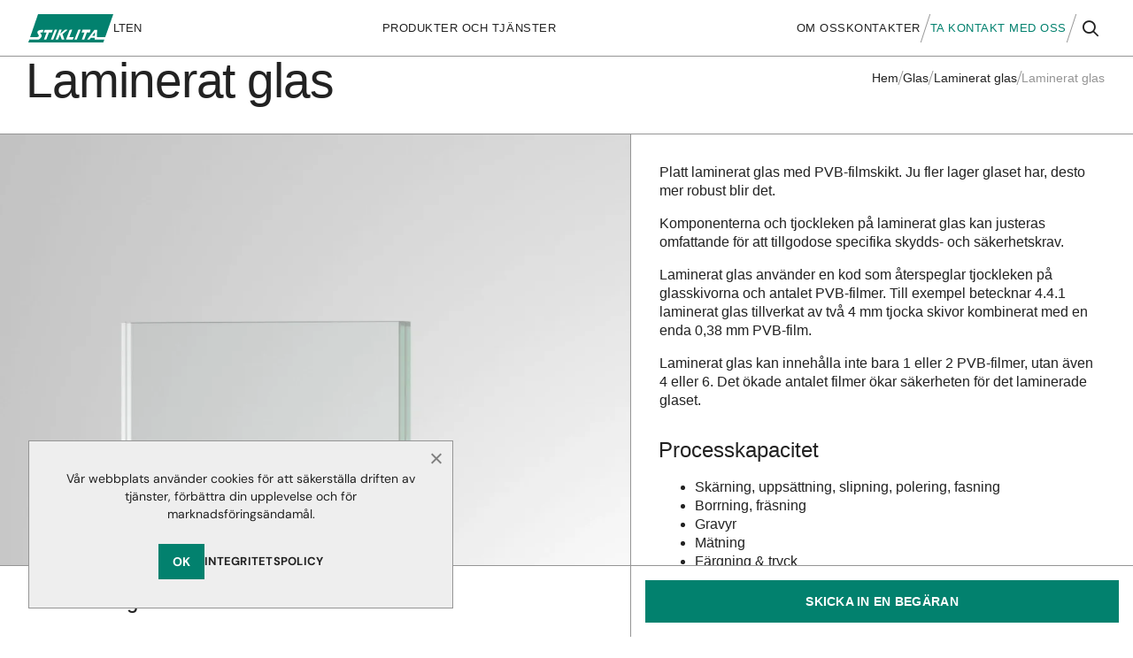

--- FILE ---
content_type: text/html; charset=UTF-8
request_url: https://stiklita.lt/sv/glas/laminerat-glas/laminerat-glas/
body_size: 29533
content:

<!doctype html>
<html lang="sv-SE">
<head>
    <meta charset="UTF-8">
    <meta name="viewport" content="width=device-width, initial-scale=1">
    <link rel="profile" href="https://gmpg.org/xfn/11">
    <meta name='robots' content='index, follow, max-image-preview:large, max-snippet:-1, max-video-preview:-1' />
<link rel="alternate" href="https://stiklita.lt/stiklas/laminuotas-stiklas/laminuotas-stiklas/" hreflang="lt" />
<link rel="alternate" href="https://stiklita.lt/en/glass/laminated-glass/laminated-glass/" hreflang="en" />
<link rel="alternate" href="https://stiklita.lt/sv/glas/laminerat-glas/laminerat-glas/" hreflang="sv" />

	<!-- This site is optimized with the Yoast SEO plugin v26.8 - https://yoast.com/product/yoast-seo-wordpress/ -->
	<title>Laminerat glas - Stiklita</title>
	<meta name="description" content="Sluoksniais suklijuoti plokščio tipo stiklai su PVB plėvele. Laminuotas stiklas naudojamas stiklo fasadų, vitrinų, pertvarų ir kitų elementų gamyboje." />
	<link rel="canonical" href="https://stiklita.lt/sv/glas/laminerat-glas/laminerat-glas/" />
	<meta property="og:locale" content="sv_SE" />
	<meta property="og:locale:alternate" content="lt_LT" />
	<meta property="og:locale:alternate" content="en_GB" />
	<meta property="og:type" content="article" />
	<meta property="og:title" content="Laminerat glas - Stiklita" />
	<meta property="og:description" content="Sluoksniais suklijuoti plokščio tipo stiklai su PVB plėvele. Laminuotas stiklas naudojamas stiklo fasadų, vitrinų, pertvarų ir kitų elementų gamyboje." />
	<meta property="og:url" content="https://stiklita.lt/sv/glas/laminerat-glas/laminerat-glas/" />
	<meta property="og:site_name" content="Stiklita" />
	<meta property="article:publisher" content="https://www.facebook.com/stiklita/" />
	<meta property="article:modified_time" content="2023-11-13T12:12:05+00:00" />
	<meta property="og:image" content="http://stiklita.lt/wp-content/uploads/2023/05/Laminuotas-stiklas.jpg" />
	<meta property="og:image:width" content="1000" />
	<meta property="og:image:height" content="1333" />
	<meta property="og:image:type" content="image/jpeg" />
	<meta name="twitter:card" content="summary_large_image" />
	<meta name="twitter:label1" content="Beräknad lästid" />
	<meta name="twitter:data1" content="3 minuter" />
	<script type="application/ld+json" class="yoast-schema-graph">{"@context":"https://schema.org","@graph":[{"@type":["WebPage","ItemPage"],"@id":"https://stiklita.lt/sv/glas/laminerat-glas/laminerat-glas/","url":"https://stiklita.lt/sv/glas/laminerat-glas/laminerat-glas/","name":"Laminerat glas - Stiklita","isPartOf":{"@id":"https://stiklita.lt/sv/#website"},"primaryImageOfPage":{"@id":"https://stiklita.lt/sv/glas/laminerat-glas/laminerat-glas/#primaryimage"},"image":{"@id":"https://stiklita.lt/sv/glas/laminerat-glas/laminerat-glas/#primaryimage"},"thumbnailUrl":"https://stiklita.lt/wp-content/uploads/2023/05/Laminuotas-stiklas.jpg","datePublished":"2023-05-17T13:48:28+00:00","dateModified":"2023-11-13T12:12:05+00:00","description":"Sluoksniais suklijuoti plokščio tipo stiklai su PVB plėvele. Laminuotas stiklas naudojamas stiklo fasadų, vitrinų, pertvarų ir kitų elementų gamyboje.","breadcrumb":{"@id":"https://stiklita.lt/sv/glas/laminerat-glas/laminerat-glas/#breadcrumb"},"inLanguage":"sv-SE","potentialAction":[{"@type":"ReadAction","target":["https://stiklita.lt/sv/glas/laminerat-glas/laminerat-glas/"]}]},{"@type":"ImageObject","inLanguage":"sv-SE","@id":"https://stiklita.lt/sv/glas/laminerat-glas/laminerat-glas/#primaryimage","url":"https://stiklita.lt/wp-content/uploads/2023/05/Laminuotas-stiklas.jpg","contentUrl":"https://stiklita.lt/wp-content/uploads/2023/05/Laminuotas-stiklas.jpg","width":1000,"height":1333,"caption":"Laminuotas stiklas"},{"@type":"BreadcrumbList","@id":"https://stiklita.lt/sv/glas/laminerat-glas/laminerat-glas/#breadcrumb","itemListElement":[{"@type":"ListItem","position":1,"name":"Hem","item":"https://stiklita.lt/sv/"},{"@type":"ListItem","position":2,"name":"Glas","item":"https://stiklita.lt/sv/glas/"},{"@type":"ListItem","position":3,"name":"Laminerat glas","item":"https://stiklita.lt/sv/glas/laminerat-glas/"},{"@type":"ListItem","position":4,"name":"Laminerat glas"}]},{"@type":"WebSite","@id":"https://stiklita.lt/sv/#website","url":"https://stiklita.lt/sv/","name":"Stiklita","description":"Glas- och spegelbearbetning, produktion, design.","publisher":{"@id":"https://stiklita.lt/sv/#organization"},"potentialAction":[{"@type":"SearchAction","target":{"@type":"EntryPoint","urlTemplate":"https://stiklita.lt/sv/?s={search_term_string}"},"query-input":{"@type":"PropertyValueSpecification","valueRequired":true,"valueName":"search_term_string"}}],"inLanguage":"sv-SE"},{"@type":"Organization","@id":"https://stiklita.lt/sv/#organization","name":"Stiklita","url":"https://stiklita.lt/sv/","logo":{"@type":"ImageObject","inLanguage":"sv-SE","@id":"https://stiklita.lt/sv/#/schema/logo/image/","url":"https://stiklita.lt/wp-content/uploads/2023/04/stiklita-logo.svg","contentUrl":"https://stiklita.lt/wp-content/uploads/2023/04/stiklita-logo.svg","width":96,"height":32,"caption":"Stiklita"},"image":{"@id":"https://stiklita.lt/sv/#/schema/logo/image/"},"sameAs":["https://www.facebook.com/stiklita/","https://www.instagram.com/stiklita/"]}]}</script>
	<!-- / Yoast SEO plugin. -->


<link rel='dns-prefetch' href='//www.googletagmanager.com' />
<link rel="alternate" title="oEmbed (JSON)" type="application/json+oembed" href="https://stiklita.lt/wp-json/oembed/1.0/embed?url=https%3A%2F%2Fstiklita.lt%2Fsv%2Fglas%2Flaminerat-glas%2Flaminerat-glas%2F" />
<link rel="alternate" title="oEmbed (XML)" type="text/xml+oembed" href="https://stiklita.lt/wp-json/oembed/1.0/embed?url=https%3A%2F%2Fstiklita.lt%2Fsv%2Fglas%2Flaminerat-glas%2Flaminerat-glas%2F&#038;format=xml" />
 
    <link rel="preconnect" href="https://fonts.googleapis.com">
    <link rel="preconnect" href="https://fonts.gstatic.com" crossorigin>
    
    
<link data-optimized="2" rel="stylesheet" href="https://stiklita.lt/wp-content/litespeed/css/9980c94f4f78b2dcae29b2ea65e5f1ef.css?ver=6c1ff" />











<script data-optimized="1" id="cookie-notice-front-js-before">var cnArgs={"ajaxUrl":"https:\/\/stiklita.lt\/wp-admin\/admin-ajax.php","nonce":"cd40b4862c","hideEffect":"fade","position":"bottom","onScroll":!1,"onScrollOffset":100,"onClick":!1,"cookieName":"cookie_notice_accepted","cookieTime":7862400,"cookieTimeRejected":7862400,"globalCookie":!1,"redirection":!1,"cache":!0,"revokeCookies":!1,"revokeCookiesOpt":"automatic"}</script>
<script data-optimized="1" src="https://stiklita.lt/wp-content/litespeed/js/2966fe2818ea2d5396551da9c11fef2d.js?ver=5f043" id="cookie-notice-front-js"></script>
<script src="https://stiklita.lt/wp-includes/js/jquery/jquery.min.js?ver=3.7.1" id="jquery-core-js"></script>
<script data-optimized="1" src="https://stiklita.lt/wp-content/litespeed/js/577b35cc49cfd09b5e747eb35d44dd91.js?ver=00c49" id="jquery-migrate-js"></script>

<!-- Kodblock för ”Google-tagg (gtag.js)” tillagt av Site Kit -->
<!-- Kodblock för ”Google Analytics” tillagt av Site Kit -->
<script src="https://www.googletagmanager.com/gtag/js?id=GT-TNLZNNG" id="google_gtagjs-js" async></script>
<script id="google_gtagjs-js-after">
window.dataLayer = window.dataLayer || [];function gtag(){dataLayer.push(arguments);}
gtag("set","linker",{"domains":["stiklita.lt"]});
gtag("js", new Date());
gtag("set", "developer_id.dZTNiMT", true);
gtag("config", "GT-TNLZNNG");
//# sourceURL=google_gtagjs-js-after
</script>
<link rel="https://api.w.org/" href="https://stiklita.lt/wp-json/" /><link rel="alternate" title="JSON" type="application/json" href="https://stiklita.lt/wp-json/wp/v2/stiklita_glass/9040" /><link rel="EditURI" type="application/rsd+xml" title="RSD" href="https://stiklita.lt/xmlrpc.php?rsd" />
<link rel='shortlink' href='https://stiklita.lt/?p=9040' />
<meta name="generator" content="Site Kit by Google 1.171.0" />			
			<link rel="icon" href="https://stiklita.lt/wp-content/uploads/2023/04/cropped-stiklita-fav-32x32.png" sizes="32x32" />
<link rel="icon" href="https://stiklita.lt/wp-content/uploads/2023/04/cropped-stiklita-fav-192x192.png" sizes="192x192" />
<link rel="apple-touch-icon" href="https://stiklita.lt/wp-content/uploads/2023/04/cropped-stiklita-fav-180x180.png" />
<meta name="msapplication-TileImage" content="https://stiklita.lt/wp-content/uploads/2023/04/cropped-stiklita-fav-270x270.png" />

</head>

<body class="wp-singular stiklita_glass-template-default single single-stiklita_glass postid-9040 wp-custom-logo wp-theme-stiklita cookies-not-set elementor-default elementor-kit-254 elementor-page elementor-page-9040">
<div id="page" class="site">
    <a class="skip-link screen-reader-text" href="#primary">Till innehåll</a>

    <header id="masthead" class="site-header">
        <div class="container">
            <div class="row row--justify-between row--align-center row--stiklita-layout">
    
                <div class="col col--27 col--xl-auto col--md-auto main-logo">
                    <a href="https://stiklita.lt/sv/" class="custom-logo-link" rel="home"><img width="96" height="32" src="https://stiklita.lt/wp-content/uploads/2023/04/stiklita-logo.svg" class="custom-logo" alt="Stiklita" decoding="async" /></a>                                            <ul class="language-selector">
                            	<li class="lang-item lang-item-40 lang-item-lt lang-item-first"><a  lang="lt-LT" hreflang="lt-LT" href="https://stiklita.lt/stiklas/laminuotas-stiklas/laminuotas-stiklas/">lt</a></li>
	<li class="lang-item lang-item-43 lang-item-en"><a  lang="en-GB" hreflang="en-GB" href="https://stiklita.lt/en/glass/laminated-glass/laminated-glass/">en</a></li>
                        </ul>
                                    </div>

                <div class="col col--xl-auto col--lg-none">
                    <nav id="products-navigation" class="products-navigation">
                        <ul class="products-menu menu">
                            <li>
                                <a class="bind-show-full-menu" data-overlay href="javascript:;" aria-expanded="false">
                                    Produkter och tjänster                                </a>
                            </li>
                        </ul>
                    </nav>
                </div>

                <div class="col col--auto col--lg-only col--md-auto">
                    <div class="mobile-buttons">
                        <button class="bind-toggle-search stiklita-icon-button" type="button" data-overlay aria-controls="site-search" aria-expanded="false">
                            <i class="fa-sharp fa-regular fa-magnifying-glass"></i>
                        </button>
                        <button class="bind-show-mobile-menu stiklita-icon-button" type="button" data-overlay="overlay-lg" aria-controls="full-menu" aria-expanded="false">
                            <i class="fa-sharp fa-light fa-bars"></i>
                        </button>
                    </div>
                </div>

                <div class="col col--auto col--lg-none">
                    <nav id="site-navigation" class="site-navigation">
                        <div class="main-menu-container"><ul id="main-menu" class="menu"><li id="menu-item-9856" class="menu-item menu-item-type-post_type menu-item-object-page menu-item-9856"><a href="https://stiklita.lt/sv/om-oss/">Om oss</a></li>
<li id="menu-item-9855" class="menu-item menu-item-type-post_type menu-item-object-page menu-item-9855"><a href="https://stiklita.lt/sv/kontakter/">Kontakter</a></li>
</ul></div>
                                                    <div class="stiklita-sep"><span></span></div>
                            <a
                            href="javascript:;"
                            class="bind-show-modal header-cta"
                            data-template="contact-form"
                            data-class="fancybox-slide--wide"
                            data-form-id="1752"
                            >
                                Ta kontakt med oss                            </a>
                                
                            <div class="stiklita-sep"><span></span></div>
                        
                        <button class="bind-toggle-search stiklita-icon-button" type="button" data-overlay aria-controls="site-search" aria-expanded="false">
                            <i class="fa-sharp fa-regular fa-magnifying-glass"></i>
                        </button>                               
                    </nav>
                </div>

            </div>
        </div>
    </header>

    <div id="site-search" class="js-with-overlay" aria-expanded="false">
        <button type="button" class="bind-close-search stiklita-icon-button" data-overlay-hide>
            <i class="fa-sharp fa-light fa-xmark"></i>
        </button>
        <div class="container">
            <form role="search" class="site-search-form" method="get" action="https://stiklita.lt/sv/"><label><span class="screen-reader-text">Sök</span><input type="search" name="s" value placeholder="Ange din sökterm."></label><button type="submit">Sök nu<span></span></button></form>        </div>
    </div>
    
<ul id="mobile-menu" class="js-with-overlay">
    <div class="menu-header">
        <a href="https://stiklita.lt/sv/" class="custom-logo-link" rel="home"><img width="96" height="32" src="https://stiklita.lt/wp-content/uploads/2023/04/stiklita-logo.svg" class="custom-logo" alt="Stiklita" decoding="async" /></a>        <button type="button" class="bind-close-mobile-menu stiklita-icon-button" data-overlay-hide>
            <i class="fa-sharp fa-light fa-xmark"></i>
        </button>
    </div>

    <nav class="menu-wrap">
        <div class="menu-scroll">
                        <li class="menu-item-has-children">
                <a href="javascript:;">Produkter och tjänster</a>
                <ul class="sub-menu">
                    <div class="menu-wrap">
                        <div class="menu-scroll">
                            <li class="bind-menu-back"><a href="javascript:;">Tillbaka</a></li>                                                            <li class="menu-item menu-item-has-children">
                                    <a href="javascript:;">Glas</a>
                                                                                                                <ul class="sub-menu">
                                            <div class="menu-wrap">
                                                <div class="menu-scroll">
                                                    <li class="bind-menu-back"><a href="javascript:;">Tillbaka</a></li>
                                                    <li class="menu-item">
                                                        <a href="https://stiklita.lt/sv/glas/">
                                                            Alla typer av glas                                                        </a>
                                                    </li>
                                                                                                            <li class="menu-item">
                                                            <a href="https://stiklita.lt/sv/glas/klart-glas/">
                                                                Klart glas                                                            </a>
                                                                                                                    </li>
                                                                                                            <li class="menu-item">
                                                            <a href="https://stiklita.lt/sv/glas/ulta-klart-glas/">
                                                                Ulta klart glas                                                            </a>
                                                                                                                    </li>
                                                                                                            <li class="menu-item">
                                                            <a href="https://stiklita.lt/sv/glas/tonat-glas/">
                                                                Tonat glas                                                            </a>
                                                                                                                    </li>
                                                                                                            <li class="menu-item">
                                                            <a href="https://stiklita.lt/sv/glas/laminerat-glas/">
                                                                Laminerat glas                                                            </a>
                                                                                                                    </li>
                                                                                                            <li class="menu-item">
                                                            <a href="https://stiklita.lt/sv/glas/glas-med-specialbelaggning/">
                                                                Glas med specialbeläggning                                                            </a>
                                                                                                                    </li>
                                                                                                            <li class="menu-item">
                                                            <a href="https://stiklita.lt/sv/glas/speglar/">
                                                                Speglar                                                            </a>
                                                                                                                    </li>
                                                                                                            <li class="menu-item">
                                                            <a href="https://stiklita.lt/sv/glas/skottsakert-glas/">
                                                                Skottsäkert glas                                                            </a>
                                                                                                                    </li>
                                                                                                            <li class="menu-item">
                                                            <a href="https://stiklita.lt/sv/glas/dekorativt-glas/">
                                                                Dekorativt glas                                                            </a>
                                                                                                                    </li>
                                                                                                            <li class="menu-item">
                                                            <a href="https://stiklita.lt/sv/glas/brandsakert-glas/">
                                                                Brandsäkert glas                                                            </a>
                                                                                                                    </li>
                                                                                                            <li class="menu-item">
                                                            <a href="https://stiklita.lt/sv/glas/glaskeramik-for-eldstader/">
                                                                Glaskeramik för eldstäder                                                            </a>
                                                                                                                    </li>
                                                                                                    </div>
                                            </div>
                                        </ul>
                                                                    </li>
                                                            <li class="menu-item menu-item-has-children">
                                    <a href="javascript:;">Tjänster</a>
                                                                                                                <ul class="sub-menu">
                                            <div class="menu-wrap">
                                                <div class="menu-scroll">
                                                    <li class="bind-menu-back"><a href="javascript:;">Tillbaka</a></li>
                                                    <li class="menu-item">
                                                        <a href="https://stiklita.lt/sv/tjanster/">
                                                            Alla tjänster                                                        </a>
                                                    </li>
                                                                                                            <li class="menu-item">
                                                            <a href="https://stiklita.lt/sv/tjanster/glasbearbetning/">
                                                                Glasbearbetning                                                            </a>
                                                                                                                    </li>
                                                                                                            <li class="menu-item">
                                                            <a href="https://stiklita.lt/sv/tjanster/glasdekoration/">
                                                                Glasdekoration                                                            </a>
                                                                                                                    </li>
                                                                                                            <li class="menu-item">
                                                            <a href="https://stiklita.lt/sv/tjanster/ovriga-tjanster/">
                                                                Övriga tjänster                                                            </a>
                                                                                                                    </li>
                                                                                                    </div>
                                            </div>
                                        </ul>
                                                                    </li>
                                                            <li class="menu-item menu-item-has-children">
                                    <a href="javascript:;">Produkter</a>
                                                                                                                <ul class="sub-menu">
                                            <div class="menu-wrap">
                                                <div class="menu-scroll">
                                                    <li class="bind-menu-back"><a href="javascript:;">Tillbaka</a></li>
                                                    <li class="menu-item">
                                                        <a href="https://stiklita.lt/sv/produkter/">
                                                            Alla produkter                                                        </a>
                                                    </li>
                                                                                                            <li class="menu-item">
                                                            <a href="https://stiklita.lt/sv/produkter/skiljevaggar/">
                                                                Skiljeväggar                                                            </a>
                                                                                                                    </li>
                                                                                                            <li class="menu-item">
                                                            <a href="https://stiklita.lt/sv/produkter/duschkabiner/">
                                                                Duschkabiner                                                            </a>
                                                                                                                    </li>
                                                                                                            <li class="menu-item">
                                                            <a href="https://stiklita.lt/sv/produkter/glasdorrar/">
                                                                Glasdörrar                                                            </a>
                                                                                                                    </li>
                                                                                                            <li class="menu-item">
                                                            <a href="https://stiklita.lt/sv/produkter/glasracke/">
                                                                Glasräcke                                                            </a>
                                                                                                                    </li>
                                                                                                            <li class="menu-item">
                                                            <a href="https://stiklita.lt/sv/produkter/glasterrasser/">
                                                                Glasterrasser                                                            </a>
                                                                                                                    </li>
                                                                                                    </div>
                                            </div>
                                        </ul>
                                                                    </li>
                                                            <li class="menu-item menu-item-has-children">
                                    <a href="javascript:;">Beslag för glas</a>
                                                                                                                <ul class="sub-menu">
                                            <div class="menu-wrap">
                                                <div class="menu-scroll">
                                                    <li class="bind-menu-back"><a href="javascript:;">Tillbaka</a></li>
                                                    <li class="menu-item">
                                                        <a href="https://stiklita.lt/sv/glasbeslag/">
                                                            Alla glasbeslag                                                        </a>
                                                    </li>
                                                                                                            <li class="menu-item">
                                                            <a href="https://stiklita.lt/sv/glasbeslag/beslag-for-skiljevaggar/">
                                                                Beslag för skiljeväggar                                                            </a>
                                                                                                                    </li>
                                                                                                            <li class="menu-item">
                                                            <a href="https://stiklita.lt/sv/glasbeslag/lim-silikoner-och-andra-tatningsmaterial/">
                                                                Lim, silikoner och andra tätningsmaterial                                                            </a>
                                                                                                                    </li>
                                                                                                            <li class="menu-item">
                                                            <a href="https://stiklita.lt/sv/glasbeslag/armaturer-for-bad-och-bastu/">
                                                                Armaturer för bad och bastu                                                            </a>
                                                                                                                    </li>
                                                                                                            <li class="menu-item">
                                                            <a href="https://stiklita.lt/sv/glasbeslag/mobler-och-annan-smainredning/">
                                                                Möbler och annan småinredning                                                            </a>
                                                                                                                    </li>
                                                                                                            <li class="menu-item">
                                                            <a href="https://stiklita.lt/sv/glasbeslag/beslag-till-glastak/">
                                                                Beslag till glastak                                                            </a>
                                                                                                                    </li>
                                                                                                            <li class="menu-item">
                                                            <a href="https://stiklita.lt/sv/glasbeslag/tillbehor-for-glasvard/">
                                                                Tillbehör för glasvård                                                            </a>
                                                                                                                    </li>
                                                                                                            <li class="menu-item">
                                                            <a href="https://stiklita.lt/sv/glasbeslag/glasracken-och-trappbeslag/">
                                                                Glasräcken och trappbeslag                                                            </a>
                                                                                                                    </li>
                                                                                                            <li class="menu-item">
                                                            <a href="https://stiklita.lt/sv/glasbeslag/profiler/">
                                                                Profiler                                                            </a>
                                                                                                                    </li>
                                                                                                            <li class="menu-item">
                                                            <a href="https://stiklita.lt/sv/glasbeslag/armaturer-for-duschkabin/">
                                                                Armaturer för duschkabin                                                            </a>
                                                                                                                    </li>
                                                                                                            <li class="menu-item">
                                                            <a href="https://stiklita.lt/sv/glasbeslag/skjutsystem-och-tillbehor/">
                                                                Skjutsystem och tillbehör                                                            </a>
                                                                                                                    </li>
                                                                                                    </div>
                                            </div>
                                        </ul>
                                                                    </li>
                                                    </div>
                    </div>
                </ul>
            <li>
                    <li class="menu-item menu-item-type-post_type menu-item-object-page menu-item-9856"><a href="https://stiklita.lt/sv/om-oss/">Om oss</a></li>
<li class="menu-item menu-item-type-post_type menu-item-object-page menu-item-9855"><a href="https://stiklita.lt/sv/kontakter/">Kontakter</a></li>
        </div>


    </nav>
            <div class="menu-footer">
            <a
            href="javascript:;"
            class="header-cta stiklita-button stiklita-button--square bind-show-modal"
            data-template="contact-form"
            data-class="fancybox-slide--wide"
            data-form-id="1752"
            >
                Ta kontakt med oss            </a>
        </div>
    </ul>    
<ul id="full-menu" class="js-with-overlay">
    <div class="menu-header">
        <a href="https://stiklita.lt/sv/" class="custom-logo-link" rel="home"><img width="96" height="32" src="https://stiklita.lt/wp-content/uploads/2023/04/stiklita-logo.svg" class="custom-logo" alt="Stiklita" decoding="async" /></a>        <button type="button" class="bind-close-full-menu stiklita-icon-button" data-overlay-hide>
            <i class="fa-sharp fa-light fa-xmark"></i>
        </button>
    </div>

    <nav class="menu-wrap">
        <div class="menu-scroll">
                            <li class="menu-item menu-item-has-children">
                    <a href="https://stiklita.lt/sv/glas/">Glas</a>
                                                                <ul class="sub-menu">
                            <div class="menu-wrap">
                                <div class="menu-scroll">
                                    <li class="menu-item">
                                        <a href="https://stiklita.lt/sv/glas/">
                                            Alla typer av glas                                        </a>
                                    </li>
                                                                            <li class="menu-item menu-item-has-children">
                                            <a href="https://stiklita.lt/sv/glas/klart-glas/">
                                                Klart glas                                            </a>
                                                                                                                                        <ul class="sub-menu">
                                                    <div class="menu-wrap">
                                                        <div class="menu-scroll">
                                                                                                                            <li data-id="9029" class="menu-item menu-item-has-children menu-item-has-product">
                                                                    <a href="https://stiklita.lt/sv/glas/klart-glas/klart-float-glas/">Klart &#8221;Float&#8221; glas</a>
                                                                    <ul class="sub-menu">
                                                                        <div class="menu-wrap">
                                                                            <div class="menu-scroll">
                                                                                <div id="product-9029" class="navigation-product loading"></div>
                                                                            </div>
                                                                        </div>
                                                                    </ul>
                                                                </li>
                                                                                                                                                                                </div>
                                                    </div>
                                                </ul>
                                                                                    </li>
                                                                            <li class="menu-item menu-item-has-children">
                                            <a href="https://stiklita.lt/sv/glas/ulta-klart-glas/">
                                                Ulta klart glas                                            </a>
                                                                                                                                        <ul class="sub-menu">
                                                    <div class="menu-wrap">
                                                        <div class="menu-scroll">
                                                                                                                            <li data-id="9032" class="menu-item menu-item-has-children menu-item-has-product">
                                                                    <a href="https://stiklita.lt/sv/glas/ulta-klart-glas/ulta-klart-optiwhite-glas/">Ulta klart &#8221;Optiwhite&#8221; glas</a>
                                                                    <ul class="sub-menu">
                                                                        <div class="menu-wrap">
                                                                            <div class="menu-scroll">
                                                                                <div id="product-9032" class="navigation-product loading"></div>
                                                                            </div>
                                                                        </div>
                                                                    </ul>
                                                                </li>
                                                                                                                                                                                </div>
                                                    </div>
                                                </ul>
                                                                                    </li>
                                                                            <li class="menu-item menu-item-has-children">
                                            <a href="https://stiklita.lt/sv/glas/tonat-glas/">
                                                Tonat glas                                            </a>
                                                                                                                                        <ul class="sub-menu">
                                                    <div class="menu-wrap">
                                                        <div class="menu-scroll">
                                                                                                                            <li data-id="9034" class="menu-item menu-item-has-children menu-item-has-product">
                                                                    <a href="https://stiklita.lt/sv/glas/tonat-glas/brunt-tonat-glas/">Brunt tonat glas</a>
                                                                    <ul class="sub-menu">
                                                                        <div class="menu-wrap">
                                                                            <div class="menu-scroll">
                                                                                <div id="product-9034" class="navigation-product loading"></div>
                                                                            </div>
                                                                        </div>
                                                                    </ul>
                                                                </li>
                                                                                                                            <li data-id="9036" class="menu-item menu-item-has-children menu-item-has-product">
                                                                    <a href="https://stiklita.lt/sv/glas/tonat-glas/gra-tonat-glas/">Grå tonat glas</a>
                                                                    <ul class="sub-menu">
                                                                        <div class="menu-wrap">
                                                                            <div class="menu-scroll">
                                                                                <div id="product-9036" class="navigation-product loading"></div>
                                                                            </div>
                                                                        </div>
                                                                    </ul>
                                                                </li>
                                                                                                                            <li data-id="9038" class="menu-item menu-item-has-children menu-item-has-product">
                                                                    <a href="https://stiklita.lt/sv/glas/tonat-glas/gront-tonat-glas/">Grönt tonat glas</a>
                                                                    <ul class="sub-menu">
                                                                        <div class="menu-wrap">
                                                                            <div class="menu-scroll">
                                                                                <div id="product-9038" class="navigation-product loading"></div>
                                                                            </div>
                                                                        </div>
                                                                    </ul>
                                                                </li>
                                                                                                                                                                                </div>
                                                    </div>
                                                </ul>
                                                                                    </li>
                                                                            <li class="menu-item menu-item-has-children">
                                            <a href="https://stiklita.lt/sv/glas/laminerat-glas/">
                                                Laminerat glas                                            </a>
                                                                                                                                        <ul class="sub-menu">
                                                    <div class="menu-wrap">
                                                        <div class="menu-scroll">
                                                                                                                            <li data-id="9040" class="menu-item menu-item-has-children menu-item-has-product">
                                                                    <a href="https://stiklita.lt/sv/glas/laminerat-glas/laminerat-glas/">Laminerat glas</a>
                                                                    <ul class="sub-menu">
                                                                        <div class="menu-wrap">
                                                                            <div class="menu-scroll">
                                                                                <div id="product-9040" class="navigation-product loading"></div>
                                                                            </div>
                                                                        </div>
                                                                    </ul>
                                                                </li>
                                                                                                                            <li data-id="9043" class="menu-item menu-item-has-children menu-item-has-product">
                                                                    <a href="https://stiklita.lt/sv/glas/laminerat-glas/laminerat-glas-med-matt-film/">Laminerat glas med matt film</a>
                                                                    <ul class="sub-menu">
                                                                        <div class="menu-wrap">
                                                                            <div class="menu-scroll">
                                                                                <div id="product-9043" class="navigation-product loading"></div>
                                                                            </div>
                                                                        </div>
                                                                    </ul>
                                                                </li>
                                                                                                                            <li data-id="9045" class="menu-item menu-item-has-children menu-item-has-product">
                                                                    <a href="https://stiklita.lt/sv/glas/laminerat-glas/laminerat-akustiskt-glas/">Laminerat akustiskt glas</a>
                                                                    <ul class="sub-menu">
                                                                        <div class="menu-wrap">
                                                                            <div class="menu-scroll">
                                                                                <div id="product-9045" class="navigation-product loading"></div>
                                                                            </div>
                                                                        </div>
                                                                    </ul>
                                                                </li>
                                                                                                                                                                                </div>
                                                    </div>
                                                </ul>
                                                                                    </li>
                                                                            <li class="menu-item menu-item-has-children">
                                            <a href="https://stiklita.lt/sv/glas/glas-med-specialbelaggning/">
                                                Glas med specialbeläggning                                            </a>
                                                                                                                                        <ul class="sub-menu">
                                                    <div class="menu-wrap">
                                                        <div class="menu-scroll">
                                                                                                                            <li data-id="9047" class="menu-item menu-item-has-children menu-item-has-product">
                                                                    <a href="https://stiklita.lt/sv/glas/glas-med-specialbelaggning/mirropane-chrome-glas/">Mirropane Chrome™ glas</a>
                                                                    <ul class="sub-menu">
                                                                        <div class="menu-wrap">
                                                                            <div class="menu-scroll">
                                                                                <div id="product-9047" class="navigation-product loading"></div>
                                                                            </div>
                                                                        </div>
                                                                    </ul>
                                                                </li>
                                                                                                                            <li data-id="9049" class="menu-item menu-item-has-children menu-item-has-product">
                                                                    <a href="https://stiklita.lt/sv/glas/glas-med-specialbelaggning/mirroview-glas/">MirroView™ Glas</a>
                                                                    <ul class="sub-menu">
                                                                        <div class="menu-wrap">
                                                                            <div class="menu-scroll">
                                                                                <div id="product-9049" class="navigation-product loading"></div>
                                                                            </div>
                                                                        </div>
                                                                    </ul>
                                                                </li>
                                                                                                                            <li data-id="9051" class="menu-item menu-item-has-children menu-item-has-product">
                                                                    <a href="https://stiklita.lt/sv/glas/glas-med-specialbelaggning/optishower-glas/">OptiShower™ Glas</a>
                                                                    <ul class="sub-menu">
                                                                        <div class="menu-wrap">
                                                                            <div class="menu-scroll">
                                                                                <div id="product-9051" class="navigation-product loading"></div>
                                                                            </div>
                                                                        </div>
                                                                    </ul>
                                                                </li>
                                                                                                                            <li data-id="9053" class="menu-item menu-item-has-children menu-item-has-product">
                                                                    <a href="https://stiklita.lt/sv/glas/glas-med-specialbelaggning/stopsol-glas/">Stopsol™ glas</a>
                                                                    <ul class="sub-menu">
                                                                        <div class="menu-wrap">
                                                                            <div class="menu-scroll">
                                                                                <div id="product-9053" class="navigation-product loading"></div>
                                                                            </div>
                                                                        </div>
                                                                    </ul>
                                                                </li>
                                                                                                                            <li data-id="9056" class="menu-item menu-item-has-children menu-item-has-product">
                                                                    <a href="https://stiklita.lt/sv/glas/glas-med-specialbelaggning/antireflekterande-optiview-glas/">Antireflekterande OptiView™ glas</a>
                                                                    <ul class="sub-menu">
                                                                        <div class="menu-wrap">
                                                                            <div class="menu-scroll">
                                                                                <div id="product-9056" class="navigation-product loading"></div>
                                                                            </div>
                                                                        </div>
                                                                    </ul>
                                                                </li>
                                                                                                                            <li data-id="9058" class="menu-item menu-item-has-children menu-item-has-product">
                                                                    <a href="https://stiklita.lt/sv/glas/glas-med-specialbelaggning/antireflex-2-mm-glas/">Antireflex 2 mm glas</a>
                                                                    <ul class="sub-menu">
                                                                        <div class="menu-wrap">
                                                                            <div class="menu-scroll">
                                                                                <div id="product-9058" class="navigation-product loading"></div>
                                                                            </div>
                                                                        </div>
                                                                    </ul>
                                                                </li>
                                                                                                                                                                                </div>
                                                    </div>
                                                </ul>
                                                                                    </li>
                                                                            <li class="menu-item menu-item-has-children">
                                            <a href="https://stiklita.lt/sv/glas/speglar/">
                                                Speglar                                            </a>
                                                                                                                                        <ul class="sub-menu">
                                                    <div class="menu-wrap">
                                                        <div class="menu-scroll">
                                                                                                                            <li data-id="9060" class="menu-item menu-item-has-children menu-item-has-product">
                                                                    <a href="https://stiklita.lt/sv/glas/speglar/rensa-spegel/">Rensa spegel</a>
                                                                    <ul class="sub-menu">
                                                                        <div class="menu-wrap">
                                                                            <div class="menu-scroll">
                                                                                <div id="product-9060" class="navigation-product loading"></div>
                                                                            </div>
                                                                        </div>
                                                                    </ul>
                                                                </li>
                                                                                                                            <li data-id="9062" class="menu-item menu-item-has-children menu-item-has-product">
                                                                    <a href="https://stiklita.lt/sv/glas/speglar/extra-genomskinlig-spegel/">Extra genomskinlig spegel</a>
                                                                    <ul class="sub-menu">
                                                                        <div class="menu-wrap">
                                                                            <div class="menu-scroll">
                                                                                <div id="product-9062" class="navigation-product loading"></div>
                                                                            </div>
                                                                        </div>
                                                                    </ul>
                                                                </li>
                                                                                                                            <li data-id="9064" class="menu-item menu-item-has-children menu-item-has-product">
                                                                    <a href="https://stiklita.lt/sv/glas/speglar/bronsspegel/">Bronsspegel</a>
                                                                    <ul class="sub-menu">
                                                                        <div class="menu-wrap">
                                                                            <div class="menu-scroll">
                                                                                <div id="product-9064" class="navigation-product loading"></div>
                                                                            </div>
                                                                        </div>
                                                                    </ul>
                                                                </li>
                                                                                                                            <li data-id="9066" class="menu-item menu-item-has-children menu-item-has-product">
                                                                    <a href="https://stiklita.lt/sv/glas/speglar/gra-spegel/">Grå spegel</a>
                                                                    <ul class="sub-menu">
                                                                        <div class="menu-wrap">
                                                                            <div class="menu-scroll">
                                                                                <div id="product-9066" class="navigation-product loading"></div>
                                                                            </div>
                                                                        </div>
                                                                    </ul>
                                                                </li>
                                                                                                                            <li data-id="9068" class="menu-item menu-item-has-children menu-item-has-product">
                                                                    <a href="https://stiklita.lt/sv/glas/speglar/guldfargad-spegel/">Guldfärgad spegel</a>
                                                                    <ul class="sub-menu">
                                                                        <div class="menu-wrap">
                                                                            <div class="menu-scroll">
                                                                                <div id="product-9068" class="navigation-product loading"></div>
                                                                            </div>
                                                                        </div>
                                                                    </ul>
                                                                </li>
                                                                                                                            <li data-id="9070" class="menu-item menu-item-has-children menu-item-has-product">
                                                                    <a href="https://stiklita.lt/sv/glas/speglar/svart-spegel/">Svart spegel</a>
                                                                    <ul class="sub-menu">
                                                                        <div class="menu-wrap">
                                                                            <div class="menu-scroll">
                                                                                <div id="product-9070" class="navigation-product loading"></div>
                                                                            </div>
                                                                        </div>
                                                                    </ul>
                                                                </li>
                                                                                                                            <li data-id="9072" class="menu-item menu-item-has-children menu-item-has-product">
                                                                    <a href="https://stiklita.lt/sv/glas/speglar/antika-speglar/">Antika speglar</a>
                                                                    <ul class="sub-menu">
                                                                        <div class="menu-wrap">
                                                                            <div class="menu-scroll">
                                                                                <div id="product-9072" class="navigation-product loading"></div>
                                                                            </div>
                                                                        </div>
                                                                    </ul>
                                                                </li>
                                                                                                                                                                                </div>
                                                    </div>
                                                </ul>
                                                                                    </li>
                                                                            <li class="menu-item menu-item-has-children">
                                            <a href="https://stiklita.lt/sv/glas/skottsakert-glas/">
                                                Skottsäkert glas                                            </a>
                                                                                                                                        <ul class="sub-menu">
                                                    <div class="menu-wrap">
                                                        <div class="menu-scroll">
                                                                                                                            <li data-id="9074" class="menu-item menu-item-has-children menu-item-has-product">
                                                                    <a href="https://stiklita.lt/sv/glas/skottsakert-glas/skottsakert-glas/">Skottsäkert glas</a>
                                                                    <ul class="sub-menu">
                                                                        <div class="menu-wrap">
                                                                            <div class="menu-scroll">
                                                                                <div id="product-9074" class="navigation-product loading"></div>
                                                                            </div>
                                                                        </div>
                                                                    </ul>
                                                                </li>
                                                                                                                                                                                </div>
                                                    </div>
                                                </ul>
                                                                                    </li>
                                                                            <li class="menu-item menu-item-has-children">
                                            <a href="https://stiklita.lt/sv/glas/dekorativt-glas/">
                                                Dekorativt glas                                            </a>
                                                                                                                                        <ul class="sub-menu">
                                                    <div class="menu-wrap">
                                                        <div class="menu-scroll">
                                                                                                                            <li data-id="9076" class="menu-item menu-item-has-children menu-item-has-product">
                                                                    <a href="https://stiklita.lt/sv/glas/dekorativt-glas/pilkington-profilit-glas/">Pilkington Profilit™ glas</a>
                                                                    <ul class="sub-menu">
                                                                        <div class="menu-wrap">
                                                                            <div class="menu-scroll">
                                                                                <div id="product-9076" class="navigation-product loading"></div>
                                                                            </div>
                                                                        </div>
                                                                    </ul>
                                                                </li>
                                                                                                                            <li data-id="9082" class="menu-item menu-item-has-children menu-item-has-product">
                                                                    <a href="https://stiklita.lt/sv/glas/dekorativt-glas/topp-interior-och-exteriorglas/">Topp interiör och exteriörglas</a>
                                                                    <ul class="sub-menu">
                                                                        <div class="menu-wrap">
                                                                            <div class="menu-scroll">
                                                                                <div id="product-9082" class="navigation-product loading"></div>
                                                                            </div>
                                                                        </div>
                                                                    </ul>
                                                                </li>
                                                                                                                            <li data-id="9084" class="menu-item menu-item-has-children menu-item-has-product">
                                                                    <a href="https://stiklita.lt/sv/glas/dekorativt-glas/gradient-glas/">Gradient glas</a>
                                                                    <ul class="sub-menu">
                                                                        <div class="menu-wrap">
                                                                            <div class="menu-scroll">
                                                                                <div id="product-9084" class="navigation-product loading"></div>
                                                                            </div>
                                                                        </div>
                                                                    </ul>
                                                                </li>
                                                                                                                            <li data-id="9086" class="menu-item menu-item-has-children menu-item-has-product">
                                                                    <a href="https://stiklita.lt/sv/glas/dekorativt-glas/matelux-matelux-klarsynt-glas/">Matelux/Matelux klarsynt glas</a>
                                                                    <ul class="sub-menu">
                                                                        <div class="menu-wrap">
                                                                            <div class="menu-scroll">
                                                                                <div id="product-9086" class="navigation-product loading"></div>
                                                                            </div>
                                                                        </div>
                                                                    </ul>
                                                                </li>
                                                                                                                            <li data-id="9088" class="menu-item menu-item-has-children menu-item-has-product">
                                                                    <a href="https://stiklita.lt/sv/glas/dekorativt-glas/monstrade-glas/">Mönstrade glas</a>
                                                                    <ul class="sub-menu">
                                                                        <div class="menu-wrap">
                                                                            <div class="menu-scroll">
                                                                                <div id="product-9088" class="navigation-product loading"></div>
                                                                            </div>
                                                                        </div>
                                                                    </ul>
                                                                </li>
                                                                                                                            <li data-id="9090" class="menu-item menu-item-has-children menu-item-has-product">
                                                                    <a href="https://stiklita.lt/sv/glas/dekorativt-glas/tradglas/">Trådglas</a>
                                                                    <ul class="sub-menu">
                                                                        <div class="menu-wrap">
                                                                            <div class="menu-scroll">
                                                                                <div id="product-9090" class="navigation-product loading"></div>
                                                                            </div>
                                                                        </div>
                                                                    </ul>
                                                                </li>
                                                                                                                                                                                </div>
                                                    </div>
                                                </ul>
                                                                                    </li>
                                                                            <li class="menu-item menu-item-has-children">
                                            <a href="https://stiklita.lt/sv/glas/brandsakert-glas/">
                                                Brandsäkert glas                                            </a>
                                                                                                                                        <ul class="sub-menu">
                                                    <div class="menu-wrap">
                                                        <div class="menu-scroll">
                                                                                                                            <li data-id="9078" class="menu-item menu-item-has-children menu-item-has-product">
                                                                    <a href="https://stiklita.lt/sv/glas/brandsakert-glas/ew-och-ei-brandsakert-glas/">EW och EI brandsäkert glas</a>
                                                                    <ul class="sub-menu">
                                                                        <div class="menu-wrap">
                                                                            <div class="menu-scroll">
                                                                                <div id="product-9078" class="navigation-product loading"></div>
                                                                            </div>
                                                                        </div>
                                                                    </ul>
                                                                </li>
                                                                                                                                                                                </div>
                                                    </div>
                                                </ul>
                                                                                    </li>
                                                                            <li class="menu-item menu-item-has-children">
                                            <a href="https://stiklita.lt/sv/glas/glaskeramik-for-eldstader/">
                                                Glaskeramik för eldstäder                                            </a>
                                                                                                                                        <ul class="sub-menu">
                                                    <div class="menu-wrap">
                                                        <div class="menu-scroll">
                                                                                                                            <li data-id="9080" class="menu-item menu-item-has-children menu-item-has-product">
                                                                    <a href="https://stiklita.lt/sv/glas/glaskeramik-for-eldstader/robax-glas/">Robax glas</a>
                                                                    <ul class="sub-menu">
                                                                        <div class="menu-wrap">
                                                                            <div class="menu-scroll">
                                                                                <div id="product-9080" class="navigation-product loading"></div>
                                                                            </div>
                                                                        </div>
                                                                    </ul>
                                                                </li>
                                                                                                                                                                                </div>
                                                    </div>
                                                </ul>
                                                                                    </li>
                                                                    </div>
                            </div>
                        </ul>
                                    </li>
                            <li class="menu-item menu-item-has-children">
                    <a href="https://stiklita.lt/sv/tjanster/">Tjänster</a>
                                                                <ul class="sub-menu">
                            <div class="menu-wrap">
                                <div class="menu-scroll">
                                    <li class="menu-item">
                                        <a href="https://stiklita.lt/sv/tjanster/">
                                            Alla tjänster                                        </a>
                                    </li>
                                                                            <li class="menu-item menu-item-has-children">
                                            <a href="https://stiklita.lt/sv/tjanster/glasbearbetning/">
                                                Glasbearbetning                                            </a>
                                                                                                                                        <ul class="sub-menu">
                                                    <div class="menu-wrap">
                                                        <div class="menu-scroll">
                                                                                                                            <li data-id="9224" class="menu-item menu-item-has-children menu-item-has-product">
                                                                    <a href="https://stiklita.lt/sv/tjanster/glasbearbetning/bearbetning-av-glaskanter/">Bearbetning av glaskanter</a>
                                                                    <ul class="sub-menu">
                                                                        <div class="menu-wrap">
                                                                            <div class="menu-scroll">
                                                                                <div id="product-9224" class="navigation-product loading"></div>
                                                                            </div>
                                                                        </div>
                                                                    </ul>
                                                                </li>
                                                                                                                            <li data-id="9225" class="menu-item menu-item-has-children menu-item-has-product">
                                                                    <a href="https://stiklita.lt/sv/tjanster/glasbearbetning/glashardning/">Glashärdning</a>
                                                                    <ul class="sub-menu">
                                                                        <div class="menu-wrap">
                                                                            <div class="menu-scroll">
                                                                                <div id="product-9225" class="navigation-product loading"></div>
                                                                            </div>
                                                                        </div>
                                                                    </ul>
                                                                </li>
                                                                                                                            <li data-id="9226" class="menu-item menu-item-has-children menu-item-has-product">
                                                                    <a href="https://stiklita.lt/sv/tjanster/glasbearbetning/laminering/">Laminering</a>
                                                                    <ul class="sub-menu">
                                                                        <div class="menu-wrap">
                                                                            <div class="menu-scroll">
                                                                                <div id="product-9226" class="navigation-product loading"></div>
                                                                            </div>
                                                                        </div>
                                                                    </ul>
                                                                </li>
                                                                                                                            <li data-id="9227" class="menu-item menu-item-has-children menu-item-has-product">
                                                                    <a href="https://stiklita.lt/sv/tjanster/glasbearbetning/glasfrasning/">Glasfräsning</a>
                                                                    <ul class="sub-menu">
                                                                        <div class="menu-wrap">
                                                                            <div class="menu-scroll">
                                                                                <div id="product-9227" class="navigation-product loading"></div>
                                                                            </div>
                                                                        </div>
                                                                    </ul>
                                                                </li>
                                                                                                                            <li data-id="9228" class="menu-item menu-item-has-children menu-item-has-product">
                                                                    <a href="https://stiklita.lt/sv/tjanster/glasbearbetning/borrning/">Borrning</a>
                                                                    <ul class="sub-menu">
                                                                        <div class="menu-wrap">
                                                                            <div class="menu-scroll">
                                                                                <div id="product-9228" class="navigation-product loading"></div>
                                                                            </div>
                                                                        </div>
                                                                    </ul>
                                                                </li>
                                                                                                                            <li data-id="9269" class="menu-item menu-item-has-children menu-item-has-product">
                                                                    <a href="https://stiklita.lt/sv/tjanster/glasbearbetning/bojning/">Böjning</a>
                                                                    <ul class="sub-menu">
                                                                        <div class="menu-wrap">
                                                                            <div class="menu-scroll">
                                                                                <div id="product-9269" class="navigation-product loading"></div>
                                                                            </div>
                                                                        </div>
                                                                    </ul>
                                                                </li>
                                                                                                                                                                                </div>
                                                    </div>
                                                </ul>
                                                                                    </li>
                                                                            <li class="menu-item menu-item-has-children">
                                            <a href="https://stiklita.lt/sv/tjanster/glasdekoration/">
                                                Glasdekoration                                            </a>
                                                                                                                                        <ul class="sub-menu">
                                                    <div class="menu-wrap">
                                                        <div class="menu-scroll">
                                                                                                                            <li data-id="9275" class="menu-item menu-item-has-children menu-item-has-product">
                                                                    <a href="https://stiklita.lt/sv/tjanster/glasdekoration/sandblastring/">Sandblästring</a>
                                                                    <ul class="sub-menu">
                                                                        <div class="menu-wrap">
                                                                            <div class="menu-scroll">
                                                                                <div id="product-9275" class="navigation-product loading"></div>
                                                                            </div>
                                                                        </div>
                                                                    </ul>
                                                                </li>
                                                                                                                            <li data-id="9285" class="menu-item menu-item-has-children menu-item-has-product">
                                                                    <a href="https://stiklita.lt/sv/tjanster/glasdekoration/glasmalning/">Glasmålning</a>
                                                                    <ul class="sub-menu">
                                                                        <div class="menu-wrap">
                                                                            <div class="menu-scroll">
                                                                                <div id="product-9285" class="navigation-product loading"></div>
                                                                            </div>
                                                                        </div>
                                                                    </ul>
                                                                </li>
                                                                                                                            <li data-id="9292" class="menu-item menu-item-has-children menu-item-has-product">
                                                                    <a href="https://stiklita.lt/sv/tjanster/glasdekoration/emaljering/">Emaljering</a>
                                                                    <ul class="sub-menu">
                                                                        <div class="menu-wrap">
                                                                            <div class="menu-scroll">
                                                                                <div id="product-9292" class="navigation-product loading"></div>
                                                                            </div>
                                                                        </div>
                                                                    </ul>
                                                                </li>
                                                                                                                            <li data-id="9298" class="menu-item menu-item-has-children menu-item-has-product">
                                                                    <a href="https://stiklita.lt/sv/tjanster/glasdekoration/skarmavbildning/">Skärmavbildning</a>
                                                                    <ul class="sub-menu">
                                                                        <div class="menu-wrap">
                                                                            <div class="menu-scroll">
                                                                                <div id="product-9298" class="navigation-product loading"></div>
                                                                            </div>
                                                                        </div>
                                                                    </ul>
                                                                </li>
                                                                                                                            <li data-id="9304" class="menu-item menu-item-has-children menu-item-has-product">
                                                                    <a href="https://stiklita.lt/sv/tjanster/glasdekoration/laminerat-tryck/">Laminerat tryck</a>
                                                                    <ul class="sub-menu">
                                                                        <div class="menu-wrap">
                                                                            <div class="menu-scroll">
                                                                                <div id="product-9304" class="navigation-product loading"></div>
                                                                            </div>
                                                                        </div>
                                                                    </ul>
                                                                </li>
                                                                                                                            <li data-id="9311" class="menu-item menu-item-has-children menu-item-has-product">
                                                                    <a href="https://stiklita.lt/sv/tjanster/glasdekoration/digitalt-keramiskt-tryck/">Digitalt keramiskt tryck</a>
                                                                    <ul class="sub-menu">
                                                                        <div class="menu-wrap">
                                                                            <div class="menu-scroll">
                                                                                <div id="product-9311" class="navigation-product loading"></div>
                                                                            </div>
                                                                        </div>
                                                                    </ul>
                                                                </li>
                                                                                                                            <li data-id="9318" class="menu-item menu-item-has-children menu-item-has-product">
                                                                    <a href="https://stiklita.lt/sv/tjanster/glasdekoration/uv-utskrift/">UV-utskrift</a>
                                                                    <ul class="sub-menu">
                                                                        <div class="menu-wrap">
                                                                            <div class="menu-scroll">
                                                                                <div id="product-9318" class="navigation-product loading"></div>
                                                                            </div>
                                                                        </div>
                                                                    </ul>
                                                                </li>
                                                                                                                            <li data-id="9325" class="menu-item menu-item-has-children menu-item-has-product">
                                                                    <a href="https://stiklita.lt/sv/tjanster/glasdekoration/gravyr/">Gravyr</a>
                                                                    <ul class="sub-menu">
                                                                        <div class="menu-wrap">
                                                                            <div class="menu-scroll">
                                                                                <div id="product-9325" class="navigation-product loading"></div>
                                                                            </div>
                                                                        </div>
                                                                    </ul>
                                                                </li>
                                                                                                                                                                                </div>
                                                    </div>
                                                </ul>
                                                                                    </li>
                                                                            <li class="menu-item menu-item-has-children">
                                            <a href="https://stiklita.lt/sv/tjanster/ovriga-tjanster/">
                                                Övriga tjänster                                            </a>
                                                                                                                                        <ul class="sub-menu">
                                                    <div class="menu-wrap">
                                                        <div class="menu-scroll">
                                                                                                                            <li data-id="9332" class="menu-item menu-item-has-children menu-item-has-product">
                                                                    <a href="https://stiklita.lt/sv/tjanster/ovriga-tjanster/skyddande-nanobelaggning/">Skyddande nanobeläggning</a>
                                                                    <ul class="sub-menu">
                                                                        <div class="menu-wrap">
                                                                            <div class="menu-scroll">
                                                                                <div id="product-9332" class="navigation-product loading"></div>
                                                                            </div>
                                                                        </div>
                                                                    </ul>
                                                                </li>
                                                                                                                            <li data-id="9339" class="menu-item menu-item-has-children menu-item-has-product">
                                                                    <a href="https://stiklita.lt/sv/tjanster/ovriga-tjanster/projektkonsultation-och-design/">Projektkonsultation och design</a>
                                                                    <ul class="sub-menu">
                                                                        <div class="menu-wrap">
                                                                            <div class="menu-scroll">
                                                                                <div id="product-9339" class="navigation-product loading"></div>
                                                                            </div>
                                                                        </div>
                                                                    </ul>
                                                                </li>
                                                                                                                            <li data-id="9345" class="menu-item menu-item-has-children menu-item-has-product">
                                                                    <a href="https://stiklita.lt/sv/tjanster/ovriga-tjanster/leverans/">Leverans</a>
                                                                    <ul class="sub-menu">
                                                                        <div class="menu-wrap">
                                                                            <div class="menu-scroll">
                                                                                <div id="product-9345" class="navigation-product loading"></div>
                                                                            </div>
                                                                        </div>
                                                                    </ul>
                                                                </li>
                                                                                                                            <li data-id="9351" class="menu-item menu-item-has-children menu-item-has-product">
                                                                    <a href="https://stiklita.lt/sv/tjanster/ovriga-tjanster/montering/">Montering</a>
                                                                    <ul class="sub-menu">
                                                                        <div class="menu-wrap">
                                                                            <div class="menu-scroll">
                                                                                <div id="product-9351" class="navigation-product loading"></div>
                                                                            </div>
                                                                        </div>
                                                                    </ul>
                                                                </li>
                                                                                                                                                                                </div>
                                                    </div>
                                                </ul>
                                                                                    </li>
                                                                    </div>
                            </div>
                        </ul>
                                    </li>
                            <li class="menu-item menu-item-has-children">
                    <a href="https://stiklita.lt/sv/produkter/">Produkter</a>
                                                                <ul class="sub-menu">
                            <div class="menu-wrap">
                                <div class="menu-scroll">
                                    <li class="menu-item">
                                        <a href="https://stiklita.lt/sv/produkter/">
                                            Alla produkter                                        </a>
                                    </li>
                                                                            <li class="menu-item menu-item-has-children">
                                            <a href="https://stiklita.lt/sv/produkter/skiljevaggar/">
                                                Skiljeväggar                                            </a>
                                                                                                                                        <ul class="sub-menu">
                                                    <div class="menu-wrap">
                                                        <div class="menu-scroll">
                                                                                                                            <li data-id="9370" class="menu-item menu-item-has-children menu-item-has-product">
                                                                    <a href="https://stiklita.lt/sv/produkter/skiljevaggar/ramlosa-glaspartier/">Ramlösa glaspartier</a>
                                                                    <ul class="sub-menu">
                                                                        <div class="menu-wrap">
                                                                            <div class="menu-scroll">
                                                                                <div id="product-9370" class="navigation-product loading"></div>
                                                                            </div>
                                                                        </div>
                                                                    </ul>
                                                                </li>
                                                                                                                            <li data-id="9376" class="menu-item menu-item-has-children menu-item-has-product">
                                                                    <a href="https://stiklita.lt/sv/produkter/skiljevaggar/glaspartier-i-industriell-stil/">Glaspartier i industriell stil</a>
                                                                    <ul class="sub-menu">
                                                                        <div class="menu-wrap">
                                                                            <div class="menu-scroll">
                                                                                <div id="product-9376" class="navigation-product loading"></div>
                                                                            </div>
                                                                        </div>
                                                                    </ul>
                                                                </li>
                                                                                                                            <li data-id="9377" class="menu-item menu-item-has-children menu-item-has-product">
                                                                    <a href="https://stiklita.lt/sv/produkter/skiljevaggar/skiljevaggar-i-aluminium/">Skiljeväggar i aluminium</a>
                                                                    <ul class="sub-menu">
                                                                        <div class="menu-wrap">
                                                                            <div class="menu-scroll">
                                                                                <div id="product-9377" class="navigation-product loading"></div>
                                                                            </div>
                                                                        </div>
                                                                    </ul>
                                                                </li>
                                                                                                                            <li data-id="9378" class="menu-item menu-item-has-children menu-item-has-product">
                                                                    <a href="https://stiklita.lt/sv/produkter/skiljevaggar/smarta-glaspartier/">Smarta glaspartier</a>
                                                                    <ul class="sub-menu">
                                                                        <div class="menu-wrap">
                                                                            <div class="menu-scroll">
                                                                                <div id="product-9378" class="navigation-product loading"></div>
                                                                            </div>
                                                                        </div>
                                                                    </ul>
                                                                </li>
                                                                                                                                                                                </div>
                                                    </div>
                                                </ul>
                                                                                    </li>
                                                                            <li class="menu-item menu-item-has-children">
                                            <a href="https://stiklita.lt/sv/produkter/duschkabiner/">
                                                Duschkabiner                                            </a>
                                                                                                                                        <ul class="sub-menu">
                                                    <div class="menu-wrap">
                                                        <div class="menu-scroll">
                                                                                                                            <li data-id="9394" class="menu-item menu-item-has-children menu-item-has-product">
                                                                    <a href="https://stiklita.lt/sv/produkter/duschkabiner/ramlosa-duschkabiner/">Ramlösa duschkabiner</a>
                                                                    <ul class="sub-menu">
                                                                        <div class="menu-wrap">
                                                                            <div class="menu-scroll">
                                                                                <div id="product-9394" class="navigation-product loading"></div>
                                                                            </div>
                                                                        </div>
                                                                    </ul>
                                                                </li>
                                                                                                                            <li data-id="9395" class="menu-item menu-item-has-children menu-item-has-product">
                                                                    <a href="https://stiklita.lt/sv/produkter/duschkabiner/duschkabiner-med-ram/">Duschkabiner med ram</a>
                                                                    <ul class="sub-menu">
                                                                        <div class="menu-wrap">
                                                                            <div class="menu-scroll">
                                                                                <div id="product-9395" class="navigation-product loading"></div>
                                                                            </div>
                                                                        </div>
                                                                    </ul>
                                                                </li>
                                                                                                                            <li data-id="9396" class="menu-item menu-item-has-children menu-item-has-product">
                                                                    <a href="https://stiklita.lt/sv/produkter/duschkabiner/duschvaggar/">Duschväggar</a>
                                                                    <ul class="sub-menu">
                                                                        <div class="menu-wrap">
                                                                            <div class="menu-scroll">
                                                                                <div id="product-9396" class="navigation-product loading"></div>
                                                                            </div>
                                                                        </div>
                                                                    </ul>
                                                                </li>
                                                                                                                                                                                </div>
                                                    </div>
                                                </ul>
                                                                                    </li>
                                                                            <li class="menu-item menu-item-has-children">
                                            <a href="https://stiklita.lt/sv/produkter/glasdorrar/">
                                                Glasdörrar                                            </a>
                                                                                                                                        <ul class="sub-menu">
                                                    <div class="menu-wrap">
                                                        <div class="menu-scroll">
                                                                                                                            <li data-id="9415" class="menu-item menu-item-has-children menu-item-has-product">
                                                                    <a href="https://stiklita.lt/sv/produkter/glasdorrar/ramlos-dorr/">Ramlös dörr</a>
                                                                    <ul class="sub-menu">
                                                                        <div class="menu-wrap">
                                                                            <div class="menu-scroll">
                                                                                <div id="product-9415" class="navigation-product loading"></div>
                                                                            </div>
                                                                        </div>
                                                                    </ul>
                                                                </li>
                                                                                                                            <li data-id="9416" class="menu-item menu-item-has-children menu-item-has-product">
                                                                    <a href="https://stiklita.lt/sv/produkter/glasdorrar/aluminiumdorrar/">Aluminiumdörrar</a>
                                                                    <ul class="sub-menu">
                                                                        <div class="menu-wrap">
                                                                            <div class="menu-scroll">
                                                                                <div id="product-9416" class="navigation-product loading"></div>
                                                                            </div>
                                                                        </div>
                                                                    </ul>
                                                                </li>
                                                                                                                                                                                </div>
                                                    </div>
                                                </ul>
                                                                                    </li>
                                                                            <li class="menu-item menu-item-has-children">
                                            <a href="https://stiklita.lt/sv/produkter/glasracke/">
                                                Glasräcke                                            </a>
                                                                                                                                        <ul class="sub-menu">
                                                    <div class="menu-wrap">
                                                        <div class="menu-scroll">
                                                                                                                            <li data-id="9417" class="menu-item menu-item-has-children menu-item-has-product">
                                                                    <a href="https://stiklita.lt/sv/produkter/glasracke/glasracke-for-balkonger/">Glasräcke för balkonger</a>
                                                                    <ul class="sub-menu">
                                                                        <div class="menu-wrap">
                                                                            <div class="menu-scroll">
                                                                                <div id="product-9417" class="navigation-product loading"></div>
                                                                            </div>
                                                                        </div>
                                                                    </ul>
                                                                </li>
                                                                                                                            <li data-id="9418" class="menu-item menu-item-has-children menu-item-has-product">
                                                                    <a href="https://stiklita.lt/sv/produkter/glasracke/glasracke-for-trappa/">Glasräcke för trappa</a>
                                                                    <ul class="sub-menu">
                                                                        <div class="menu-wrap">
                                                                            <div class="menu-scroll">
                                                                                <div id="product-9418" class="navigation-product loading"></div>
                                                                            </div>
                                                                        </div>
                                                                    </ul>
                                                                </li>
                                                                                                                                                                                </div>
                                                    </div>
                                                </ul>
                                                                                    </li>
                                                                            <li class="menu-item menu-item-has-children">
                                            <a href="https://stiklita.lt/sv/produkter/glasterrasser/">
                                                Glasterrasser                                            </a>
                                                                                                                                        <ul class="sub-menu">
                                                    <div class="menu-wrap">
                                                        <div class="menu-scroll">
                                                                                                                            <li data-id="9419" class="menu-item menu-item-has-children menu-item-has-product">
                                                                    <a href="https://stiklita.lt/sv/produkter/glasterrasser/aluminiumprofilerade-terrasser/">Aluminiumprofilerade terrasser</a>
                                                                    <ul class="sub-menu">
                                                                        <div class="menu-wrap">
                                                                            <div class="menu-scroll">
                                                                                <div id="product-9419" class="navigation-product loading"></div>
                                                                            </div>
                                                                        </div>
                                                                    </ul>
                                                                </li>
                                                                                                                            <li data-id="9420" class="menu-item menu-item-has-children menu-item-has-product">
                                                                    <a href="https://stiklita.lt/sv/produkter/glasterrasser/ramlosa-glasterrasser/">Ramlösa glasterrasser</a>
                                                                    <ul class="sub-menu">
                                                                        <div class="menu-wrap">
                                                                            <div class="menu-scroll">
                                                                                <div id="product-9420" class="navigation-product loading"></div>
                                                                            </div>
                                                                        </div>
                                                                    </ul>
                                                                </li>
                                                                                                                                                                                </div>
                                                    </div>
                                                </ul>
                                                                                    </li>
                                                                    </div>
                            </div>
                        </ul>
                                    </li>
                            <li class="menu-item menu-item-has-children">
                    <a href="https://stiklita.lt/sv/glasbeslag/">Beslag för glas</a>
                                                                <ul class="sub-menu">
                            <div class="menu-wrap">
                                <div class="menu-scroll">
                                    <li class="menu-item">
                                        <a href="https://stiklita.lt/sv/glasbeslag/">
                                            Alla glasbeslag                                        </a>
                                    </li>
                                                                            <li class="menu-item menu-item-has-children">
                                            <a href="https://stiklita.lt/sv/glasbeslag/beslag-for-skiljevaggar/">
                                                Beslag för skiljeväggar                                            </a>
                                                                                                                                        <ul class="sub-menu">
                                                    <div class="menu-wrap">
                                                        <div class="menu-scroll">
                                                                                                                            <li data-id="9463" class="menu-item menu-item-has-children menu-item-has-product">
                                                                    <a href="https://stiklita.lt/sv/glasbeslag/beslag-for-skiljevaggar/partitionssystem-i-aluminium/">Partitionssystem i aluminium</a>
                                                                    <ul class="sub-menu">
                                                                        <div class="menu-wrap">
                                                                            <div class="menu-scroll">
                                                                                <div id="product-9463" class="navigation-product loading"></div>
                                                                            </div>
                                                                        </div>
                                                                    </ul>
                                                                </li>
                                                                                                                            <li data-id="9464" class="menu-item menu-item-has-children menu-item-has-product">
                                                                    <a href="https://stiklita.lt/sv/glasbeslag/beslag-for-skiljevaggar/gangjarn-och-fasten/">Dörrar Lås</a>
                                                                    <ul class="sub-menu">
                                                                        <div class="menu-wrap">
                                                                            <div class="menu-scroll">
                                                                                <div id="product-9464" class="navigation-product loading"></div>
                                                                            </div>
                                                                        </div>
                                                                    </ul>
                                                                </li>
                                                                                                                            <li data-id="9517" class="menu-item menu-item-has-children menu-item-has-product">
                                                                    <a href="https://stiklita.lt/sv/glasbeslag/beslag-for-skiljevaggar/dorrhandtag-2/">Dörrhandtag</a>
                                                                    <ul class="sub-menu">
                                                                        <div class="menu-wrap">
                                                                            <div class="menu-scroll">
                                                                                <div id="product-9517" class="navigation-product loading"></div>
                                                                            </div>
                                                                        </div>
                                                                    </ul>
                                                                </li>
                                                                                                                            <li data-id="9522" class="menu-item menu-item-has-children menu-item-has-product">
                                                                    <a href="https://stiklita.lt/sv/glasbeslag/beslag-for-skiljevaggar/dorrar-och-skiljevaggar/">Dörrar och skiljeväggar</a>
                                                                    <ul class="sub-menu">
                                                                        <div class="menu-wrap">
                                                                            <div class="menu-scroll">
                                                                                <div id="product-9522" class="navigation-product loading"></div>
                                                                            </div>
                                                                        </div>
                                                                    </ul>
                                                                </li>
                                                                                                                            <li data-id="9527" class="menu-item menu-item-has-children menu-item-has-product">
                                                                    <a href="https://stiklita.lt/sv/glasbeslag/beslag-for-skiljevaggar/dorrgangjarn-och-andra-tillbehor/">Dörrgångjärn och andra tillbehör</a>
                                                                    <ul class="sub-menu">
                                                                        <div class="menu-wrap">
                                                                            <div class="menu-scroll">
                                                                                <div id="product-9527" class="navigation-product loading"></div>
                                                                            </div>
                                                                        </div>
                                                                    </ul>
                                                                </li>
                                                                                                                                                                                </div>
                                                    </div>
                                                </ul>
                                                                                    </li>
                                                                            <li class="menu-item menu-item-has-children">
                                            <a href="https://stiklita.lt/sv/glasbeslag/lim-silikoner-och-andra-tatningsmaterial/">
                                                Lim, silikoner och andra tätningsmaterial                                            </a>
                                                                                                                                        <ul class="sub-menu">
                                                    <div class="menu-wrap">
                                                        <div class="menu-scroll">
                                                                                                                            <li data-id="9599" class="menu-item menu-item-has-children menu-item-has-product">
                                                                    <a href="https://stiklita.lt/sv/glasbeslag/lim-silikoner-och-andra-tatningsmaterial/silikoner/">Silikoner</a>
                                                                    <ul class="sub-menu">
                                                                        <div class="menu-wrap">
                                                                            <div class="menu-scroll">
                                                                                <div id="product-9599" class="navigation-product loading"></div>
                                                                            </div>
                                                                        </div>
                                                                    </ul>
                                                                </li>
                                                                                                                            <li data-id="9600" class="menu-item menu-item-has-children menu-item-has-product">
                                                                    <a href="https://stiklita.lt/sv/glasbeslag/lim-silikoner-och-andra-tatningsmaterial/lim/">Lim</a>
                                                                    <ul class="sub-menu">
                                                                        <div class="menu-wrap">
                                                                            <div class="menu-scroll">
                                                                                <div id="product-9600" class="navigation-product loading"></div>
                                                                            </div>
                                                                        </div>
                                                                    </ul>
                                                                </li>
                                                                                                                            <li data-id="9601" class="menu-item menu-item-has-children menu-item-has-product">
                                                                    <a href="https://stiklita.lt/sv/glasbeslag/lim-silikoner-och-andra-tatningsmaterial/andra-tatningsmaterial/">Andra tätningsmaterial</a>
                                                                    <ul class="sub-menu">
                                                                        <div class="menu-wrap">
                                                                            <div class="menu-scroll">
                                                                                <div id="product-9601" class="navigation-product loading"></div>
                                                                            </div>
                                                                        </div>
                                                                    </ul>
                                                                </li>
                                                                                                                                                                                </div>
                                                    </div>
                                                </ul>
                                                                                    </li>
                                                                            <li class="menu-item menu-item-has-children">
                                            <a href="https://stiklita.lt/sv/glasbeslag/armaturer-for-bad-och-bastu/">
                                                Armaturer för bad och bastu                                            </a>
                                                                                                                                        <ul class="sub-menu">
                                                    <div class="menu-wrap">
                                                        <div class="menu-scroll">
                                                                                                                            <li data-id="9598" class="menu-item menu-item-has-children menu-item-has-product">
                                                                    <a href="https://stiklita.lt/sv/glasbeslag/armaturer-for-bad-och-bastu/armaturer-for-bastu-och-bad/">Armaturer för bastu och bad</a>
                                                                    <ul class="sub-menu">
                                                                        <div class="menu-wrap">
                                                                            <div class="menu-scroll">
                                                                                <div id="product-9598" class="navigation-product loading"></div>
                                                                            </div>
                                                                        </div>
                                                                    </ul>
                                                                </li>
                                                                                                                                                                                </div>
                                                    </div>
                                                </ul>
                                                                                    </li>
                                                                            <li class="menu-item menu-item-has-children">
                                            <a href="https://stiklita.lt/sv/glasbeslag/mobler-och-annan-smainredning/">
                                                Möbler och annan småinredning                                            </a>
                                                                                                                                        <ul class="sub-menu">
                                                    <div class="menu-wrap">
                                                        <div class="menu-scroll">
                                                                                                                            <li data-id="9588" class="menu-item menu-item-has-children menu-item-has-product">
                                                                    <a href="https://stiklita.lt/sv/glasbeslag/mobler-och-annan-smainredning/gangjarn/">Gångjärn</a>
                                                                    <ul class="sub-menu">
                                                                        <div class="menu-wrap">
                                                                            <div class="menu-scroll">
                                                                                <div id="product-9588" class="navigation-product loading"></div>
                                                                            </div>
                                                                        </div>
                                                                    </ul>
                                                                </li>
                                                                                                                            <li data-id="9589" class="menu-item menu-item-has-children menu-item-has-product">
                                                                    <a href="https://stiklita.lt/sv/glasbeslag/mobler-och-annan-smainredning/spegelmonteringsset/">Spegelmonteringsset</a>
                                                                    <ul class="sub-menu">
                                                                        <div class="menu-wrap">
                                                                            <div class="menu-scroll">
                                                                                <div id="product-9589" class="navigation-product loading"></div>
                                                                            </div>
                                                                        </div>
                                                                    </ul>
                                                                </li>
                                                                                                                            <li data-id="9590" class="menu-item menu-item-has-children menu-item-has-product">
                                                                    <a href="https://stiklita.lt/sv/glasbeslag/mobler-och-annan-smainredning/dorrknoppar-och-handtag/">Dörrknoppar och handtag</a>
                                                                    <ul class="sub-menu">
                                                                        <div class="menu-wrap">
                                                                            <div class="menu-scroll">
                                                                                <div id="product-9590" class="navigation-product loading"></div>
                                                                            </div>
                                                                        </div>
                                                                    </ul>
                                                                </li>
                                                                                                                            <li data-id="9591" class="menu-item menu-item-has-children menu-item-has-product">
                                                                    <a href="https://stiklita.lt/sv/glasbeslag/mobler-och-annan-smainredning/glashyllor-fasten/">Glashyllor fästen</a>
                                                                    <ul class="sub-menu">
                                                                        <div class="menu-wrap">
                                                                            <div class="menu-scroll">
                                                                                <div id="product-9591" class="navigation-product loading"></div>
                                                                            </div>
                                                                        </div>
                                                                    </ul>
                                                                </li>
                                                                                                                            <li data-id="9592" class="menu-item menu-item-has-children menu-item-has-product">
                                                                    <a href="https://stiklita.lt/sv/glasbeslag/mobler-och-annan-smainredning/las/">Lås</a>
                                                                    <ul class="sub-menu">
                                                                        <div class="menu-wrap">
                                                                            <div class="menu-scroll">
                                                                                <div id="product-9592" class="navigation-product loading"></div>
                                                                            </div>
                                                                        </div>
                                                                    </ul>
                                                                </li>
                                                                                                                            <li data-id="9593" class="menu-item menu-item-has-children menu-item-has-product">
                                                                    <a href="https://stiklita.lt/sv/glasbeslag/mobler-och-annan-smainredning/glidsystem-for-mobler/">Glidsystem för möbler</a>
                                                                    <ul class="sub-menu">
                                                                        <div class="menu-wrap">
                                                                            <div class="menu-scroll">
                                                                                <div id="product-9593" class="navigation-product loading"></div>
                                                                            </div>
                                                                        </div>
                                                                    </ul>
                                                                </li>
                                                                                                                            <li data-id="9594" class="menu-item menu-item-has-children menu-item-has-product">
                                                                    <a href="https://stiklita.lt/sv/glasbeslag/mobler-och-annan-smainredning/varmemattor/">Värmemattor</a>
                                                                    <ul class="sub-menu">
                                                                        <div class="menu-wrap">
                                                                            <div class="menu-scroll">
                                                                                <div id="product-9594" class="navigation-product loading"></div>
                                                                            </div>
                                                                        </div>
                                                                    </ul>
                                                                </li>
                                                                                                                            <li data-id="9595" class="menu-item menu-item-has-children menu-item-has-product">
                                                                    <a href="https://stiklita.lt/sv/glasbeslag/mobler-och-annan-smainredning/bordsbensbeslag/">Bordsbensbeslag</a>
                                                                    <ul class="sub-menu">
                                                                        <div class="menu-wrap">
                                                                            <div class="menu-scroll">
                                                                                <div id="product-9595" class="navigation-product loading"></div>
                                                                            </div>
                                                                        </div>
                                                                    </ul>
                                                                </li>
                                                                                                                                                                                </div>
                                                    </div>
                                                </ul>
                                                                                    </li>
                                                                            <li class="menu-item menu-item-has-children">
                                            <a href="https://stiklita.lt/sv/glasbeslag/beslag-till-glastak/">
                                                Beslag till glastak                                            </a>
                                                                                                                                        <ul class="sub-menu">
                                                    <div class="menu-wrap">
                                                        <div class="menu-scroll">
                                                                                                                            <li data-id="9584" class="menu-item menu-item-has-children menu-item-has-product">
                                                                    <a href="https://stiklita.lt/sv/glasbeslag/beslag-till-glastak/beslag-for-glastak/">Beslag för glastak</a>
                                                                    <ul class="sub-menu">
                                                                        <div class="menu-wrap">
                                                                            <div class="menu-scroll">
                                                                                <div id="product-9584" class="navigation-product loading"></div>
                                                                            </div>
                                                                        </div>
                                                                    </ul>
                                                                </li>
                                                                                                                                                                                </div>
                                                    </div>
                                                </ul>
                                                                                    </li>
                                                                            <li class="menu-item menu-item-has-children">
                                            <a href="https://stiklita.lt/sv/glasbeslag/tillbehor-for-glasvard/">
                                                Tillbehör för glasvård                                            </a>
                                                                                                                                        <ul class="sub-menu">
                                                    <div class="menu-wrap">
                                                        <div class="menu-scroll">
                                                                                                                            <li data-id="9602" class="menu-item menu-item-has-children menu-item-has-product">
                                                                    <a href="https://stiklita.lt/sv/glasbeslag/tillbehor-for-glasvard/clear-shield-nano-coating/">Clear Shield Nano Coating</a>
                                                                    <ul class="sub-menu">
                                                                        <div class="menu-wrap">
                                                                            <div class="menu-scroll">
                                                                                <div id="product-9602" class="navigation-product loading"></div>
                                                                            </div>
                                                                        </div>
                                                                    </ul>
                                                                </li>
                                                                                                                                                                                </div>
                                                    </div>
                                                </ul>
                                                                                    </li>
                                                                            <li class="menu-item menu-item-has-children">
                                            <a href="https://stiklita.lt/sv/glasbeslag/glasracken-och-trappbeslag/">
                                                Glasräcken och trappbeslag                                            </a>
                                                                                                                                        <ul class="sub-menu">
                                                    <div class="menu-wrap">
                                                        <div class="menu-scroll">
                                                                                                                            <li data-id="9585" class="menu-item menu-item-has-children menu-item-has-product">
                                                                    <a href="https://stiklita.lt/sv/glasbeslag/glasracken-och-trappbeslag/profiler-och-deras-tillbehor/">Profiler och deras tillbehör</a>
                                                                    <ul class="sub-menu">
                                                                        <div class="menu-wrap">
                                                                            <div class="menu-scroll">
                                                                                <div id="product-9585" class="navigation-product loading"></div>
                                                                            </div>
                                                                        </div>
                                                                    </ul>
                                                                </li>
                                                                                                                            <li data-id="9586" class="menu-item menu-item-has-children menu-item-has-product">
                                                                    <a href="https://stiklita.lt/sv/glasbeslag/glasracken-och-trappbeslag/beslagssystem-i-rostfritt-stal/">Beslagssystem i rostfritt stål</a>
                                                                    <ul class="sub-menu">
                                                                        <div class="menu-wrap">
                                                                            <div class="menu-scroll">
                                                                                <div id="product-9586" class="navigation-product loading"></div>
                                                                            </div>
                                                                        </div>
                                                                    </ul>
                                                                </li>
                                                                                                                            <li data-id="9587" class="menu-item menu-item-has-children menu-item-has-product">
                                                                    <a href="https://stiklita.lt/sv/glasbeslag/glasracken-och-trappbeslag/ledstanger-monteringssystem/">Ledstänger monteringssystem</a>
                                                                    <ul class="sub-menu">
                                                                        <div class="menu-wrap">
                                                                            <div class="menu-scroll">
                                                                                <div id="product-9587" class="navigation-product loading"></div>
                                                                            </div>
                                                                        </div>
                                                                    </ul>
                                                                </li>
                                                                                                                                                                                </div>
                                                    </div>
                                                </ul>
                                                                                    </li>
                                                                            <li class="menu-item menu-item-has-children">
                                            <a href="https://stiklita.lt/sv/glasbeslag/profiler/">
                                                Profiler                                            </a>
                                                                                                                                        <ul class="sub-menu">
                                                    <div class="menu-wrap">
                                                        <div class="menu-scroll">
                                                                                                                            <li data-id="9596" class="menu-item menu-item-has-children menu-item-has-product">
                                                                    <a href="https://stiklita.lt/sv/glasbeslag/profiler/l-profiler-och-u-profiler/">L-profiler och U-profiler</a>
                                                                    <ul class="sub-menu">
                                                                        <div class="menu-wrap">
                                                                            <div class="menu-scroll">
                                                                                <div id="product-9596" class="navigation-product loading"></div>
                                                                            </div>
                                                                        </div>
                                                                    </ul>
                                                                </li>
                                                                                                                            <li data-id="9597" class="menu-item menu-item-has-children menu-item-has-product">
                                                                    <a href="https://stiklita.lt/sv/glasbeslag/profiler/salar/">Sälar</a>
                                                                    <ul class="sub-menu">
                                                                        <div class="menu-wrap">
                                                                            <div class="menu-scroll">
                                                                                <div id="product-9597" class="navigation-product loading"></div>
                                                                            </div>
                                                                        </div>
                                                                    </ul>
                                                                </li>
                                                                                                                                                                                </div>
                                                    </div>
                                                </ul>
                                                                                    </li>
                                                                            <li class="menu-item menu-item-has-children">
                                            <a href="https://stiklita.lt/sv/glasbeslag/armaturer-for-duschkabin/">
                                                Armaturer för duschkabin                                            </a>
                                                                                                                                        <ul class="sub-menu">
                                                    <div class="menu-wrap">
                                                        <div class="menu-scroll">
                                                                                                                            <li data-id="9478" class="menu-item menu-item-has-children menu-item-has-product">
                                                                    <a href="https://stiklita.lt/sv/glasbeslag/armaturer-for-duschkabin/gangjarn-och-fasten-2/">Gångjärn och fästen</a>
                                                                    <ul class="sub-menu">
                                                                        <div class="menu-wrap">
                                                                            <div class="menu-scroll">
                                                                                <div id="product-9478" class="navigation-product loading"></div>
                                                                            </div>
                                                                        </div>
                                                                    </ul>
                                                                </li>
                                                                                                                            <li data-id="9483" class="menu-item menu-item-has-children menu-item-has-product">
                                                                    <a href="https://stiklita.lt/sv/glasbeslag/armaturer-for-duschkabin/dorrhandtag/">Dörrhandtag</a>
                                                                    <ul class="sub-menu">
                                                                        <div class="menu-wrap">
                                                                            <div class="menu-scroll">
                                                                                <div id="product-9483" class="navigation-product loading"></div>
                                                                            </div>
                                                                        </div>
                                                                    </ul>
                                                                </li>
                                                                                                                            <li data-id="9494" class="menu-item menu-item-has-children menu-item-has-product">
                                                                    <a href="https://stiklita.lt/sv/glasbeslag/armaturer-for-duschkabin/duschtatningar/">Duschtätningar</a>
                                                                    <ul class="sub-menu">
                                                                        <div class="menu-wrap">
                                                                            <div class="menu-scroll">
                                                                                <div id="product-9494" class="navigation-product loading"></div>
                                                                            </div>
                                                                        </div>
                                                                    </ul>
                                                                </li>
                                                                                                                            <li data-id="9499" class="menu-item menu-item-has-children menu-item-has-product">
                                                                    <a href="https://stiklita.lt/sv/glasbeslag/armaturer-for-duschkabin/duschvaggar-stabilisatorstanger/">Duschväggar stabilisatorstänger</a>
                                                                    <ul class="sub-menu">
                                                                        <div class="menu-wrap">
                                                                            <div class="menu-scroll">
                                                                                <div id="product-9499" class="navigation-product loading"></div>
                                                                            </div>
                                                                        </div>
                                                                    </ul>
                                                                </li>
                                                                                                                            <li data-id="9507" class="menu-item menu-item-has-children menu-item-has-product">
                                                                    <a href="https://stiklita.lt/sv/glasbeslag/armaturer-for-duschkabin/glidsystem/">Glidsystem</a>
                                                                    <ul class="sub-menu">
                                                                        <div class="menu-wrap">
                                                                            <div class="menu-scroll">
                                                                                <div id="product-9507" class="navigation-product loading"></div>
                                                                            </div>
                                                                        </div>
                                                                    </ul>
                                                                </li>
                                                                                                                                                                                </div>
                                                    </div>
                                                </ul>
                                                                                    </li>
                                                                            <li class="menu-item menu-item-has-children">
                                            <a href="https://stiklita.lt/sv/glasbeslag/skjutsystem-och-tillbehor/">
                                                Skjutsystem och tillbehör                                            </a>
                                                                                                                                        <ul class="sub-menu">
                                                    <div class="menu-wrap">
                                                        <div class="menu-scroll">
                                                                                                                            <li data-id="9583" class="menu-item menu-item-has-children menu-item-has-product">
                                                                    <a href="https://stiklita.lt/sv/glasbeslag/skjutsystem-och-tillbehor/glidsystem-och-tillbehor/">Glidsystem och tillbehör</a>
                                                                    <ul class="sub-menu">
                                                                        <div class="menu-wrap">
                                                                            <div class="menu-scroll">
                                                                                <div id="product-9583" class="navigation-product loading"></div>
                                                                            </div>
                                                                        </div>
                                                                    </ul>
                                                                </li>
                                                                                                                                                                                </div>
                                                    </div>
                                                </ul>
                                                                                    </li>
                                                                    </div>
                            </div>
                        </ul>
                                    </li>
                    </div>
    </nav>

</ul>
    <main id="primary" class="site-main">

        
<article id="post-9040" class="post-9040 stiklita_glass type-stiklita_glass status-publish has-post-thumbnail hentry stiklita_glass_cat-laminerat-glas">
    
    <header class="page-header">
        <div class="container">
            <div class="row row--justify-between">
                <div class="col col--47 col--lg-1">
                    <h1>Laminerat glas</h1>                </div>
                <div class="col col--37 col--lg-1">
                    <p id="breadcrumbs"><span><span><a href="https://stiklita.lt/sv/">Hem</a></span> <span class="stiklita-sep"><span></span></span> <span><a href="https://stiklita.lt/sv/glas/">Glas</a></span> <span class="stiklita-sep"><span></span></span> <span><a href="https://stiklita.lt/sv/glas/laminerat-glas/">Laminerat glas</a></span> <span class="stiklita-sep"><span></span></span> <span class="breadcrumb_last" aria-current="page">Laminerat glas</span></span></p>                </div>
            </div>
        </div>
    </header>
    
    <div class="page-content">
        <div class="container">
                    <?xml encoding="utf-8" ?><div data-elementor-type="wp-post" data-elementor-id="9040" class="elementor elementor-9040">
						
				
				
				<div class="elementor-inner"><div class="elementor-section-wrap"><section class="elementor-section elementor-top-section elementor-element elementor-element-8136158 elementor-section-boxed elementor-section-height-default elementor-section-height-default" data-id="8136158" data-element_type="section">
						<div class="elementor-container elementor-column-gap-default">
					
					<div class="elementor-row"><div class="elementor-column elementor-col-100 elementor-top-column elementor-element elementor-element-39504f5" data-id="39504f5" data-element_type="column">
			<div class="elementor-widget-wrap elementor-element-populated">
						<div class="elementor-element elementor-element-83e0b5c image-aspect-ratio-4-3 elementor-widget elementor-widget-stiklita-product-info" data-id="83e0b5c" data-element_type="widget" data-widget_type="stiklita-product-info.default">
				<div class="elementor-widget-container">
					        <div class="row row--stiklita-layout">

            <div class="col col--47 border-r border-md-b col--order-md-1">
                <div class="image-wrap">
                                            <img data-lazyloaded="1" src="[data-uri]" fetchpriority="high" decoding="async" width="1000" height="1333" data-src="https://stiklita.lt/wp-content/uploads/2023/05/Laminuotas-stiklas.jpg.webp" class="attachment-full size-full wp-post-image" alt="Laminuotas stiklas" data-srcset="https://stiklita.lt/wp-content/uploads/2023/05/Laminuotas-stiklas.jpg.webp 1000w, https://stiklita.lt/wp-content/uploads/2023/05/Laminuotas-stiklas-384x512.jpg.webp 384w, https://stiklita.lt/wp-content/uploads/2023/05/Laminuotas-stiklas-768x1024.jpg.webp 768w" data-sizes="(max-width: 1000px) 100vw, 1000px"><noscript><img fetchpriority="high" decoding="async" width="1000" height="1333" src="https://stiklita.lt/wp-content/uploads/2023/05/Laminuotas-stiklas.jpg.webp" class="attachment-full size-full wp-post-image" alt="Laminuotas stiklas" srcset="https://stiklita.lt/wp-content/uploads/2023/05/Laminuotas-stiklas.jpg.webp 1000w, https://stiklita.lt/wp-content/uploads/2023/05/Laminuotas-stiklas-384x512.jpg.webp 384w, https://stiklita.lt/wp-content/uploads/2023/05/Laminuotas-stiklas-768x1024.jpg.webp 768w" sizes="(max-width: 1000px) 100vw, 1000px"></noscript>                                    </div>
            </div>

            <div class="col col--37 col--padding-tb col--order-md-2">
                <div class="post-content product-info-content ">
                    <p>Platt laminerat glas med PVB-filmskikt. Ju fler lager glaset har, desto mer robust blir det.</p><p>Komponenterna och tjockleken p&aring; laminerat glas kan justeras omfattande f&ouml;r att tillgodose specifika skydds- och s&auml;kerhetskrav.</p><p>Laminerat glas anv&auml;nder en kod som &aring;terspeglar tjockleken p&aring; glasskivorna och antalet PVB-filmer. Till exempel betecknar 4.4.1 laminerat glas tillverkat av tv&aring; 4 mm tjocka skivor kombinerat med en enda 0,38 mm PVB-film.</p><p>Laminerat glas kan inneh&aring;lla inte bara 1 eller 2 PVB-filmer, utan &auml;ven 4 eller 6. Det &ouml;kade antalet filmer &ouml;kar s&auml;kerheten f&ouml;r det laminerade glaset.</p><h3>Processkapacitet</h3><ul><li>Sk&auml;rning, upps&auml;ttning, slipning, polering, fasning</li><li>Borrning, fr&auml;sning</li><li>Gravyr</li><li>M&auml;tning</li><li>F&auml;rgning &amp; tryck</li></ul><h3>Applikationer</h3><ul><li>Glasfasader</li><li>Vitrinsk&aring;p</li><li>Rumsavdelare</li><li>R&auml;cken</li><li>Golv</li><li>Trappa</li><li>Olika inredningsdetaljer</li></ul>
                    
                                    </div>
            </div>
            
        </div>
        				</div>
				</div>
					</div>
		</div></div></div>
		</section><section class="elementor-section elementor-top-section elementor-element elementor-element-2c06aaf elementor-section-boxed elementor-section-height-default elementor-section-height-default" data-id="2c06aaf" data-element_type="section">
						<div class="elementor-container elementor-column-gap-default">
					
					<div class="elementor-row"><div class="elementor-column elementor-col-100 elementor-top-column elementor-element elementor-element-e80a8c9" data-id="e80a8c9" data-element_type="column">
			<div class="elementor-widget-wrap elementor-element-populated">
						<div class="elementor-element elementor-element-ebc4045 elementor-widget elementor-widget-text-editor" data-id="ebc4045" data-element_type="widget" data-widget_type="text-editor.default">
				<div class="elementor-widget-container">
									<div class="tablepress-wrap">
<table id="tablepress-128" class="tablepress tablepress-id-128">
<thead>
<tr class="row-1">
	<td class="column-1"></td><th class="column-2">Glasstorlek (mm)</th><th class="column-3">Glastjocklek (mm)</th><th class="column-4">Glasvikt (kg/m&sup2;)</th><th class="column-5">Ljustransmission (LT,%)</th><th class="column-6">Klass enligt<br>
EN 12600</th>
</tr>
</thead>
<tbody>
<tr class="row-2">
	<td class="column-1">2.2.1</td><td class="column-2">2250&times;3210</td><td class="column-3">4,38</td><td class="column-4">11</td><td class="column-5">90</td><td class="column-6">2(B)2</td>
</tr>
<tr class="row-3">
	<td class="column-1">3.3.1</td><td class="column-2">6000&times;3210</td><td class="column-3">6,38</td><td class="column-4">16</td><td class="column-5">90</td><td class="column-6">2(B)2</td>
</tr>
<tr class="row-4">
	<td class="column-1">3.3.2</td><td class="column-2">6000&times;3210</td><td class="column-3">6,76</td><td class="column-4">16,9</td><td class="column-5">90</td><td class="column-6">1(B)1</td>
</tr>
<tr class="row-5">
	<td class="column-1">4.4.1</td><td class="column-2">6000&times;3210</td><td class="column-3">8,38</td><td class="column-4">21</td><td class="column-5">90</td><td class="column-6">2(B)2</td>
</tr>
<tr class="row-6">
	<td class="column-1">4.4.2</td><td class="column-2">6000&times;3210</td><td class="column-3">8,76</td><td class="column-4">21</td><td class="column-5">88</td><td class="column-6">1(B)1</td>
</tr>
<tr class="row-7">
	<td class="column-1">5.5.1</td><td class="column-2">6000&times;3210</td><td class="column-3">10,38</td><td class="column-4">26</td><td class="column-5">90</td><td class="column-6">2(B)2</td>
</tr>
<tr class="row-8">
	<td class="column-1">5.5.2</td><td class="column-2">6000&times;3210</td><td class="column-3">10,76</td><td class="column-4">26</td><td class="column-5">89</td><td class="column-6">1(B)1</td>
</tr>
<tr class="row-9">
	<td class="column-1">6.6.1</td><td class="column-2">6000&times;3210</td><td class="column-3">12,38</td><td class="column-4">31</td><td class="column-5">89</td><td class="column-6">2(B)2</td>
</tr>
<tr class="row-10">
	<td class="column-1">6.6.2</td><td class="column-2">6000&times;3210</td><td class="column-3">12,76</td><td class="column-4">31</td><td class="column-5">89</td><td class="column-6">1(B)1</td>
</tr>
<tr class="row-11">
	<td class="column-1">8.8.2</td><td class="column-2">6000&times;3210</td><td class="column-3">16,76</td><td class="column-4">42</td><td class="column-5">88</td><td class="column-6">1(B)1</td>
</tr>
<tr class="row-12">
	<td class="column-1">10.10.2</td><td class="column-2">6000&times;3210</td><td class="column-3">20,76</td><td class="column-4">52</td><td class="column-5">87</td><td class="column-6">1(B)1</td>
</tr>
</tbody>
</table>
</div><p>Specifika laminerade glas som finns tillg&auml;ngliga p&aring; s&auml;rskild beg&auml;ran.</p>								</div>
				</div>
					</div>
		</div></div></div>
		</section><section class="elementor-section elementor-top-section elementor-element elementor-element-a97d417 elementor-section-boxed elementor-section-height-default elementor-section-height-default elementor-section-stiklita-layout" data-id="a97d417" data-element_type="section">
						<div class="elementor-container elementor-column-gap-default">
					
				
					<div class="elementor-row"><div class="elementor-column elementor-col-33 elementor-top-column elementor-element elementor-element-024f5bf" data-id="024f5bf" data-element_type="column">
			<div class="elementor-widget-wrap elementor-element-populated">
						<div class="elementor-element elementor-element-490793c margin-top-mobile-only elementor-widget elementor-widget-stiklita-heading" data-id="490793c" data-element_type="widget" data-widget_type="stiklita-heading.default">
				<div class="elementor-widget-container">
					                            <div class="row row--stiklita-layout">
                    <div class="col">
                                                    <h3>
                                <em>Glasbearbetning </em> och andra tj&auml;nster                            </h3>
                        
                                                        <p>Vi tillhandah&aring;ller alla st&ouml;rre arkitektoniska glastillverkningsprocesser f&ouml;r alla olika glastyper
</p>
                                            </div>
                </div>
                
                    				</div>
				</div>
				<div class="elementor-element elementor-element-0b12c28 stiklita-button-align-left elementor-widget elementor-widget-stiklita-button" data-id="0b12c28" data-element_type="widget" data-widget_type="stiklita-button.default">
				<div class="elementor-widget-container">
					                            <div class="stiklita-button-wrap">
                                            <a class="stiklita-button" href="http://stiklita.lt/services/">
                                             Alla tj&auml;nster                                                    <span></span>
                                            </a>
                </div>
                    				</div>
				</div>
					</div>
		</div><div class="elementor-column elementor-col-66 elementor-top-column elementor-element elementor-element-31cd88e" data-id="31cd88e" data-element_type="column">
			<div class="elementor-widget-wrap elementor-element-populated">
						<div class="elementor-element elementor-element-7ea6f08 elementor-widget elementor-widget-stiklita-carousel" data-id="7ea6f08" data-element_type="widget" data-widget_type="stiklita-carousel.default">
				<div class="elementor-widget-container">
					                    <div class="swiper stiklita-carousel" data-swiper="7ea6f08">
                <div class="swiper-wrapper">
                                            
<a href="https://stiklita.lt/sv/tjanster/glasbearbetning/bearbetning-av-glaskanter/" class="col col--310 col--md-12 col--padding-tb border-r border-md-r post-item swiper-slide stiklita-carousel-item post-9224 stiklita_service type-stiklita_service status-publish has-post-thumbnail hentry stiklita_service_cat-glasbearbetning">

    <div class="post-thumbnail">
        <img data-lazyloaded="1" src="[data-uri]" decoding="async" width="859" height="540" data-src="https://stiklita.lt/wp-content/uploads/2023/05/1072_n_MASTER-23_slider1_rid.png.webp" class="attachment-large size-large wp-post-image" alt="Stiklo apdirbimo procesas" data-srcset="https://stiklita.lt/wp-content/uploads/2023/05/1072_n_MASTER-23_slider1_rid.png.webp 859w, https://stiklita.lt/wp-content/uploads/2023/05/1072_n_MASTER-23_slider1_rid-512x322.png.webp 512w, https://stiklita.lt/wp-content/uploads/2023/05/1072_n_MASTER-23_slider1_rid-768x483.png.webp 768w" data-sizes="(max-width: 859px) 100vw, 859px"><noscript><img decoding="async" width="859" height="540" src="https://stiklita.lt/wp-content/uploads/2023/05/1072_n_MASTER-23_slider1_rid.png.webp" class="attachment-large size-large wp-post-image" alt="Stiklo apdirbimo procesas" srcset="https://stiklita.lt/wp-content/uploads/2023/05/1072_n_MASTER-23_slider1_rid.png.webp 859w, https://stiklita.lt/wp-content/uploads/2023/05/1072_n_MASTER-23_slider1_rid-512x322.png.webp 512w, https://stiklita.lt/wp-content/uploads/2023/05/1072_n_MASTER-23_slider1_rid-768x483.png.webp 768w" sizes="(max-width: 859px) 100vw, 859px"></noscript>    </div>

            <p class="post-meta">
            Glasbearbetning        </p>
    
    <h3>Bearbetning av glaskanter</h3>
</a>

<a href="https://stiklita.lt/sv/tjanster/glasbearbetning/glasfrasning/" class="col col--310 col--md-12 col--padding-tb border-r border-md-r post-item swiper-slide stiklita-carousel-item post-9227 stiklita_service type-stiklita_service status-publish has-post-thumbnail hentry stiklita_service_cat-glasbearbetning">

    <div class="post-thumbnail">
        <img data-lazyloaded="1" src="[data-uri]" loading="lazy" decoding="async" width="1024" height="1024" data-src="https://stiklita.lt/wp-content/uploads/2023/05/Frezavimas-1024x1024.jpg.webp" class="attachment-large size-large wp-post-image" alt="Stiklo frezavimo procesas" data-srcset="https://stiklita.lt/wp-content/uploads/2023/05/Frezavimas-1024x1024.jpg.webp 1024w, https://stiklita.lt/wp-content/uploads/2023/05/Frezavimas-512x512.jpg.webp 512w, https://stiklita.lt/wp-content/uploads/2023/05/Frezavimas-150x150.jpg.webp 150w, https://stiklita.lt/wp-content/uploads/2023/05/Frezavimas-768x768.jpg.webp 768w, https://stiklita.lt/wp-content/uploads/2023/05/Frezavimas-1536x1536.jpg.webp 1536w, https://stiklita.lt/wp-content/uploads/2023/05/Frezavimas-2048x2048.jpg.webp 2048w" data-sizes="(max-width: 1024px) 100vw, 1024px"><noscript><img loading="lazy" decoding="async" width="1024" height="1024" src="https://stiklita.lt/wp-content/uploads/2023/05/Frezavimas-1024x1024.jpg.webp" class="attachment-large size-large wp-post-image" alt="Stiklo frezavimo procesas" srcset="https://stiklita.lt/wp-content/uploads/2023/05/Frezavimas-1024x1024.jpg.webp 1024w, https://stiklita.lt/wp-content/uploads/2023/05/Frezavimas-512x512.jpg.webp 512w, https://stiklita.lt/wp-content/uploads/2023/05/Frezavimas-150x150.jpg.webp 150w, https://stiklita.lt/wp-content/uploads/2023/05/Frezavimas-768x768.jpg.webp 768w, https://stiklita.lt/wp-content/uploads/2023/05/Frezavimas-1536x1536.jpg.webp 1536w, https://stiklita.lt/wp-content/uploads/2023/05/Frezavimas-2048x2048.jpg.webp 2048w" sizes="(max-width: 1024px) 100vw, 1024px"></noscript>    </div>

            <p class="post-meta">
            Glasbearbetning        </p>
    
    <h3>Glasfr&auml;sning</h3>
</a>

<a href="https://stiklita.lt/sv/tjanster/glasbearbetning/borrning/" class="col col--310 col--md-12 col--padding-tb border-r border-md-r post-item swiper-slide stiklita-carousel-item post-9228 stiklita_service type-stiklita_service status-publish has-post-thumbnail hentry stiklita_service_cat-glasbearbetning">

    <div class="post-thumbnail">
        <img data-lazyloaded="1" src="[data-uri]" loading="lazy" decoding="async" width="1024" height="683" data-src="https://stiklita.lt/wp-content/uploads/2023/06/kiauryme-1024x683.jpg.webp" class="attachment-large size-large wp-post-image" alt="" data-srcset="https://stiklita.lt/wp-content/uploads/2023/06/kiauryme-1024x683.jpg.webp 1024w, https://stiklita.lt/wp-content/uploads/2023/06/kiauryme-512x341.jpg.webp 512w, https://stiklita.lt/wp-content/uploads/2023/06/kiauryme-768x512.jpg.webp 768w, https://stiklita.lt/wp-content/uploads/2023/06/kiauryme.jpg.webp 1200w" data-sizes="(max-width: 1024px) 100vw, 1024px"><noscript><img loading="lazy" decoding="async" width="1024" height="683" src="https://stiklita.lt/wp-content/uploads/2023/06/kiauryme-1024x683.jpg.webp" class="attachment-large size-large wp-post-image" alt="" srcset="https://stiklita.lt/wp-content/uploads/2023/06/kiauryme-1024x683.jpg.webp 1024w, https://stiklita.lt/wp-content/uploads/2023/06/kiauryme-512x341.jpg.webp 512w, https://stiklita.lt/wp-content/uploads/2023/06/kiauryme-768x512.jpg.webp 768w, https://stiklita.lt/wp-content/uploads/2023/06/kiauryme.jpg.webp 1200w" sizes="(max-width: 1024px) 100vw, 1024px"></noscript>    </div>

            <p class="post-meta">
            Glasbearbetning        </p>
    
    <h3>Borrning</h3>
</a>

<a href="https://stiklita.lt/sv/tjanster/glasdekoration/sandblastring/" class="col col--310 col--md-12 col--padding-tb border-r border-md-r post-item swiper-slide stiklita-carousel-item post-9275 stiklita_service type-stiklita_service status-publish has-post-thumbnail hentry stiklita_service_cat-glasdekoration">

    <div class="post-thumbnail">
        <img data-lazyloaded="1" src="[data-uri]" loading="lazy" decoding="async" width="400" height="400" data-src="https://stiklita.lt/wp-content/uploads/2023/05/matintas-stiklas.webp" class="attachment-large size-large wp-post-image" alt="" data-srcset="https://stiklita.lt/wp-content/uploads/2023/05/matintas-stiklas.webp 400w, https://stiklita.lt/wp-content/uploads/2023/05/matintas-stiklas-150x150.webp 150w" data-sizes="(max-width: 400px) 100vw, 400px"><noscript><img loading="lazy" decoding="async" width="400" height="400" src="https://stiklita.lt/wp-content/uploads/2023/05/matintas-stiklas.webp" class="attachment-large size-large wp-post-image" alt="" srcset="https://stiklita.lt/wp-content/uploads/2023/05/matintas-stiklas.webp 400w, https://stiklita.lt/wp-content/uploads/2023/05/matintas-stiklas-150x150.webp 150w" sizes="(max-width: 400px) 100vw, 400px"></noscript>    </div>

            <p class="post-meta">
            Glasdekoration        </p>
    
    <h3>Sandbl&auml;string</h3>
</a>

<a href="https://stiklita.lt/sv/tjanster/glasdekoration/glasmalning/" class="col col--310 col--md-12 col--padding-tb border-r border-md-r post-item swiper-slide stiklita-carousel-item post-9285 stiklita_service type-stiklita_service status-publish has-post-thumbnail hentry stiklita_service_cat-glasdekoration">

    <div class="post-thumbnail">
        <img data-lazyloaded="1" src="[data-uri]" loading="lazy" decoding="async" width="1024" height="682" data-src="https://stiklita.lt/wp-content/uploads/2023/05/glass-painting-1024x682.jpeg.webp" class="attachment-large size-large wp-post-image" alt="Stiklo da&#382;ymas" data-srcset="https://stiklita.lt/wp-content/uploads/2023/05/glass-painting-1024x682.jpeg.webp 1024w, https://stiklita.lt/wp-content/uploads/2023/05/glass-painting-512x341.jpeg.webp 512w, https://stiklita.lt/wp-content/uploads/2023/05/glass-painting-768x512.jpeg.webp 768w, https://stiklita.lt/wp-content/uploads/2023/05/glass-painting-1536x1024.jpeg.webp 1536w, https://stiklita.lt/wp-content/uploads/2023/05/glass-painting.jpeg.webp 2000w" data-sizes="(max-width: 1024px) 100vw, 1024px"><noscript><img loading="lazy" decoding="async" width="1024" height="682" src="https://stiklita.lt/wp-content/uploads/2023/05/glass-painting-1024x682.jpeg.webp" class="attachment-large size-large wp-post-image" alt="Stiklo da&#382;ymas" srcset="https://stiklita.lt/wp-content/uploads/2023/05/glass-painting-1024x682.jpeg.webp 1024w, https://stiklita.lt/wp-content/uploads/2023/05/glass-painting-512x341.jpeg.webp 512w, https://stiklita.lt/wp-content/uploads/2023/05/glass-painting-768x512.jpeg.webp 768w, https://stiklita.lt/wp-content/uploads/2023/05/glass-painting-1536x1024.jpeg.webp 1536w, https://stiklita.lt/wp-content/uploads/2023/05/glass-painting.jpeg.webp 2000w" sizes="(max-width: 1024px) 100vw, 1024px"></noscript>    </div>

            <p class="post-meta">
            Glasdekoration        </p>
    
    <h3>Glasm&aring;lning</h3>
</a>

<a href="https://stiklita.lt/sv/tjanster/glasdekoration/uv-utskrift/" class="col col--310 col--md-12 col--padding-tb border-r border-md-r post-item swiper-slide stiklita-carousel-item post-9318 stiklita_service type-stiklita_service status-publish has-post-thumbnail hentry stiklita_service_cat-glasdekoration">

    <div class="post-thumbnail">
        <img data-lazyloaded="1" src="[data-uri]" loading="lazy" decoding="async" width="1024" height="683" data-src="https://stiklita.lt/wp-content/uploads/2023/05/mimaki-1024x683.jpg.webp" class="attachment-large size-large wp-post-image" alt="" data-srcset="https://stiklita.lt/wp-content/uploads/2023/05/mimaki-1024x683.jpg.webp 1024w, https://stiklita.lt/wp-content/uploads/2023/05/mimaki-512x341.jpg.webp 512w, https://stiklita.lt/wp-content/uploads/2023/05/mimaki-768x512.jpg.webp 768w, https://stiklita.lt/wp-content/uploads/2023/05/mimaki-1536x1024.jpg.webp 1536w, https://stiklita.lt/wp-content/uploads/2023/05/mimaki.jpg.webp 1600w" data-sizes="(max-width: 1024px) 100vw, 1024px"><noscript><img loading="lazy" decoding="async" width="1024" height="683" src="https://stiklita.lt/wp-content/uploads/2023/05/mimaki-1024x683.jpg.webp" class="attachment-large size-large wp-post-image" alt="" srcset="https://stiklita.lt/wp-content/uploads/2023/05/mimaki-1024x683.jpg.webp 1024w, https://stiklita.lt/wp-content/uploads/2023/05/mimaki-512x341.jpg.webp 512w, https://stiklita.lt/wp-content/uploads/2023/05/mimaki-768x512.jpg.webp 768w, https://stiklita.lt/wp-content/uploads/2023/05/mimaki-1536x1024.jpg.webp 1536w, https://stiklita.lt/wp-content/uploads/2023/05/mimaki.jpg.webp 1600w" sizes="(max-width: 1024px) 100vw, 1024px"></noscript>    </div>

            <p class="post-meta">
            Glasdekoration        </p>
    
    <h3>UV-utskrift</h3>
</a>

<a href="https://stiklita.lt/sv/tjanster/glasdekoration/gravyr/" class="col col--310 col--md-12 col--padding-tb border-r border-md-r post-item swiper-slide stiklita-carousel-item post-9325 stiklita_service type-stiklita_service status-publish has-post-thumbnail hentry stiklita_service_cat-glasdekoration">

    <div class="post-thumbnail">
        <img data-lazyloaded="1" src="[data-uri]" loading="lazy" decoding="async" width="476" height="296" data-src="https://stiklita.lt/wp-content/uploads/2023/05/graviravimas.png.webp" class="attachment-large size-large wp-post-image" alt=""><noscript><img loading="lazy" decoding="async" width="476" height="296" src="https://stiklita.lt/wp-content/uploads/2023/05/graviravimas.png.webp" class="attachment-large size-large wp-post-image" alt=""></noscript>    </div>

            <p class="post-meta">
            Glasdekoration        </p>
    
    <h3>Gravyr</h3>
</a>
                                    </div>

                
                <div class="stiklita-carousel-buttons always-visible">
                    <button type="button" class="stiklita-icon-button" data-prev="7ea6f08">
                        <i class="fa-sharp fa-regular fa-chevron-left"></i>
                    </button>
                    <button type="button" class="stiklita-icon-button" data-next="7ea6f08">
                        <i class="fa-sharp fa-regular fa-chevron-right"></i>
                    </button>
                </div>
                
            </div>

            
                        
            <script>jQuery(document).ready(function($){var args={"slidesPerView":"auto","spaceBetween":0,"navigation":{"nextEl":"[data-next=\"7ea6f08\"]","prevEl":"[data-prev=\"7ea6f08\"]"}};var swiper=new Swiper('[data-swiper="7ea6f08"]',args)})</script>
        
        				</div>
				</div>
					</div>
		</div></div></div>
		</section></div></div></div>
                        
    <div class="similar-products elementor-section-wrap">
        <section class="elementor-section">
            <div class="elementor-container">
                <div class="elementor-row">
                    <div class="elementor-column">
                        <div class="elementor-widget-stiklita-heading margin-top">
                            <h2>Liknande glas</h2>
                        </div>
                    </div>
                </div>
            </div>
        </section>

        <section class="elementor-section">
            <div class="elementor-container">
                <div class="elementor-row">
                    <div class="elementor-column">
                        <div class="elementor-widget-stiklita-carousel">
                            <div class="swiper stiklita-carousel" data-swiper="similar-products">
                                <div class="swiper-wrapper">
                                    
<a href="https://stiklita.lt/sv/glas/laminerat-glas/laminerat-glas-med-matt-film/" class="col col--27 col--md-12 col--padding-tb border-r border-md-r post-item swiper-slide stiklita-carousel-item post-9043 stiklita_glass type-stiklita_glass status-publish has-post-thumbnail hentry stiklita_glass_cat-laminerat-glas">

    <div class="post-thumbnail">
        <img data-lazyloaded="1" src="[data-uri]" width="768" height="1024" data-src="https://stiklita.lt/wp-content/uploads/2023/05/Laminuotas-su-matine-plevle-768x1024.jpg.webp" class="attachment-large size-large wp-post-image" alt="Laminuotas su matine plevle" decoding="async" data-srcset="https://stiklita.lt/wp-content/uploads/2023/05/Laminuotas-su-matine-plevle-768x1024.jpg.webp 768w, https://stiklita.lt/wp-content/uploads/2023/05/Laminuotas-su-matine-plevle-384x512.jpg.webp 384w, https://stiklita.lt/wp-content/uploads/2023/05/Laminuotas-su-matine-plevle.jpg.webp 1000w" data-sizes="(max-width: 768px) 100vw, 768px" /><noscript><img width="768" height="1024" src="https://stiklita.lt/wp-content/uploads/2023/05/Laminuotas-su-matine-plevle-768x1024.jpg.webp" class="attachment-large size-large wp-post-image" alt="Laminuotas su matine plevle" decoding="async" srcset="https://stiklita.lt/wp-content/uploads/2023/05/Laminuotas-su-matine-plevle-768x1024.jpg.webp 768w, https://stiklita.lt/wp-content/uploads/2023/05/Laminuotas-su-matine-plevle-384x512.jpg.webp 384w, https://stiklita.lt/wp-content/uploads/2023/05/Laminuotas-su-matine-plevle.jpg.webp 1000w" sizes="(max-width: 768px) 100vw, 768px" /></noscript>    </div>

            <p class="post-meta">
            Laminerat glas        </p>
    
    <h3>Laminerat glas med matt film</h3>
</a>

<a href="https://stiklita.lt/sv/glas/laminerat-glas/laminerat-akustiskt-glas/" class="col col--27 col--md-12 col--padding-tb border-r border-md-r post-item swiper-slide stiklita-carousel-item post-9045 stiklita_glass type-stiklita_glass status-publish has-post-thumbnail hentry stiklita_glass_cat-laminerat-glas">

    <div class="post-thumbnail">
        <img data-lazyloaded="1" src="[data-uri]" width="768" height="1024" data-src="https://stiklita.lt/wp-content/uploads/2023/05/Laminuotas-akustinis-stiklas-1-768x1024.jpg.webp" class="attachment-large size-large wp-post-image" alt="" decoding="async" data-srcset="https://stiklita.lt/wp-content/uploads/2023/05/Laminuotas-akustinis-stiklas-1-768x1024.jpg.webp 768w, https://stiklita.lt/wp-content/uploads/2023/05/Laminuotas-akustinis-stiklas-1-384x512.jpg.webp 384w, https://stiklita.lt/wp-content/uploads/2023/05/Laminuotas-akustinis-stiklas-1.jpg.webp 1000w" data-sizes="(max-width: 768px) 100vw, 768px" /><noscript><img width="768" height="1024" src="https://stiklita.lt/wp-content/uploads/2023/05/Laminuotas-akustinis-stiklas-1-768x1024.jpg.webp" class="attachment-large size-large wp-post-image" alt="" decoding="async" srcset="https://stiklita.lt/wp-content/uploads/2023/05/Laminuotas-akustinis-stiklas-1-768x1024.jpg.webp 768w, https://stiklita.lt/wp-content/uploads/2023/05/Laminuotas-akustinis-stiklas-1-384x512.jpg.webp 384w, https://stiklita.lt/wp-content/uploads/2023/05/Laminuotas-akustinis-stiklas-1.jpg.webp 1000w" sizes="(max-width: 768px) 100vw, 768px" /></noscript>    </div>

            <p class="post-meta">
            Laminerat glas        </p>
    
    <h3>Laminerat akustiskt glas</h3>
</a>
                                </div>

                                <div class="stiklita-carousel-buttons always-visible">
                                    <button type="button" class="stiklita-icon-button" data-prev="similar-products">
                                        <i class="fa-sharp fa-regular fa-chevron-left"></i>
                                    </button>
                                    <button type="button" class="stiklita-icon-button" data-next="similar-products">
                                        <i class="fa-sharp fa-regular fa-chevron-right"></i>
                                    </button>
                                </div>
                            </div>
                                                            <div class="stiklita-carousel-actions border-md-t" data-actions="similar-products">
                                    <a class="stiklita-button" href="https://stiklita.lt/sv/glas/laminerat-glas/">
                                        Allt glas av denna typ<span></span>
                                    </a>
                                </div>
                            
                        </div>
                    </div>
                </div>
            </div>
            
            <script>jQuery(document).ready(function($){var args={"slidesPerView":"auto","spaceBetween":0,"navigation":{"nextEl":"[data-next=\"similar-products\"]","prevEl":"[data-prev=\"similar-products\"]"}};var swiper=new Swiper('[data-swiper="similar-products"]',args)})</script>
        </section>
    </div>


            </article>


    <div class="sticky-cta js-sticky-cta">
        <div class="container">
            <div class="row row--stiklita-layout">
                <div class="col col--47 border-r">
                    <div class="title-wrap">
                        <h3 class="desktop-only">Laminerat glas</h3>                                            </div>
                </div>
                <div class="col col--37 col--padding-tb">
                    <div class="button-wrap">
                        <a
                        href="javascript:;"
                        class="bind-show-modal stiklita-button stiklita-button--square"
                        data-template="request-form"
                        data-class="fancybox-slide--overflow-scroll"
                        data-form-id="4568"
                        data-post-id="9040"
                        >
                            Skicka in en begäran                        </a>
                    </div>
                </div>
            </div>
        </div>
    </div>

    </main>

    <footer id="colophon" class="site-footer">
        <div class="container">            
            <div class="row row--stiklita-layout">
                <div class="col col--37 col--padding-tb border-r border-md-b">
                    <div class="site-footer__col">
                        <div>
                            
                                                            <div class="contacts row">
                                                                            <div class="col col--auto col--md-12">
                                            <small>Allmän telefon</small>
                                            <a href="tel:+37037310779">
                                                +370 37 310 779                                            </a>
                                        </div>
                                                                                                                <div class="col col--auto col--md-12">
                                            <small>Allmän e-post</small>
                                            <a href="mailto:studija@stiklita.lt">
                                                studija@stiklita.lt                                            </a>
                                        </div>
                                                                                                                <div class="col col--auto col--md-1">
                                            <small>Allmän adress</small>
                                            <a target="_blank" href="https://goo.gl/maps/RL4ik1ekEBdiwXvb8">
                                                Varnių g. 48B, Kaunas                                            </a>
                                        </div>
                                                                    </div>
                                                    </div>
                        <div class="desktop-only">
                            <p>
                                <small>&copy; 2026 Stiklita. Alla rättigheter förbehållna</small>
                            </p>
                        </div>
                    </div>
                </div>
                <div class="col col--37 col--padding-tb border-r border-md-b">
                    <div class="site-footer__col">
                        <div>
                            <div class="row">
                                <div class="col col--13 col--md-12">
                                    <ul id="menu-products-menu-sv" class="menu"><li id="menu-item-9858" class="menu-item menu-item-type-post_type_archive menu-item-object-stiklita_glass menu-item-9858"><a href="https://stiklita.lt/sv/glas/">Glas</a></li>
<li id="menu-item-9857" class="menu-item menu-item-type-post_type_archive menu-item-object-stiklita_service menu-item-9857"><a href="https://stiklita.lt/sv/tjanster/">Tjänster</a></li>
<li id="menu-item-9876" class="menu-item menu-item-type-post_type_archive menu-item-object-stiklita_product menu-item-9876"><a href="https://stiklita.lt/sv/produkter/">Produkter</a></li>
<li id="menu-item-9859" class="menu-item menu-item-type-post_type_archive menu-item-object-stiklita_fittings menu-item-9859"><a href="https://stiklita.lt/sv/glasbeslag/">Beslag för glas</a></li>
</ul>                                </div>
                                <div class="col col--13 col--md-12">
                                    <ul id="menu-main-menu-sv-1" class="menu"><li class="menu-item menu-item-type-post_type menu-item-object-page menu-item-9856"><a href="https://stiklita.lt/sv/om-oss/">Om oss</a></li>
<li class="menu-item menu-item-type-post_type menu-item-object-page menu-item-9855"><a href="https://stiklita.lt/sv/kontakter/">Kontakter</a></li>
</ul>                                </div>
                            </div>
                        </div>
                        <div class="desktop-only">
                                                        <a class="privacy-policy-link" href="https://stiklita.lt/sv/integritetspolicy/">
                                <small>Integritetspolicy</small>
                            </a>
                        </div>
                    </div>
                </div>
                <div class="col col--17 col--padding-tb border-md-b">
                    <ul class="menu">
                                                    <li><a target="_blank" href="https://www.linkedin.com/in/uab-stiklita-84503b219?originalSubdomain=lt">LinkedIn</a></li>
                                                                            <li><a target="_blank" href="https://www.facebook.com/stiklita/?locale=lt_LT">Facebook</a></li>
                                                                            <li><a target="_blank" href="https://www.instagram.com/stiklitakaunas/">Instagram</a></li>
                                                                            <li><a target="_blank" href="https://www.youtube.com/channel/UC17cDWwufAkBfinv0jO_CUg">YouTube</a></li>
                                            </ul>
                </div>
            </div>
            <div class="row">
                <div class="col col--padding-tb col--md-only">
                    <p>
                        <a class="privacy-policy-link" href="https://stiklita.lt/sv/integritetspolicy/">
                           <small>Integritetspolicy</small>
                        </a>
                    </p>
                    <p>
                        <small>&copy; 2026 Stiklita. Alla rättigheter förbehållna</small>
                    </p>
                </div>
            </div>
        </div>
    </footer>
</div>

<div class="site-overlay"></div>

<script type="speculationrules">
{"prefetch":[{"source":"document","where":{"and":[{"href_matches":"/*"},{"not":{"href_matches":["/wp-*.php","/wp-admin/*","/wp-content/uploads/*","/wp-content/*","/wp-content/plugins/*","/wp-content/themes/stiklita/*","/*\\?(.+)"]}},{"not":{"selector_matches":"a[rel~=\"nofollow\"]"}},{"not":{"selector_matches":".no-prefetch, .no-prefetch a"}}]},"eagerness":"conservative"}]}
</script>
		<script data-optimized="1" type="text/javascript">function dnd_cf7_generateUUIDv4(){const bytes=new Uint8Array(16);crypto.getRandomValues(bytes);bytes[6]=(bytes[6]&0x0f)|0x40;bytes[8]=(bytes[8]&0x3f)|0x80;const hex=Array.from(bytes,b=>b.toString(16).padStart(2,"0")).join("");return hex.replace(/^(.{8})(.{4})(.{4})(.{4})(.{12})$/,"$1-$2-$3-$4-$5")}
document.addEventListener("DOMContentLoaded",function(){if(!document.cookie.includes("wpcf7_guest_user_id")){document.cookie="wpcf7_guest_user_id="+dnd_cf7_generateUUIDv4()+"; path=/; max-age="+(12*3600)+"; samesite=Lax"}})</script>
	    <script>function getScrollbarWidth(){var outer=document.createElement('div');outer.style.visibility='hidden';outer.style.width='100px';outer.style.msOverflowStyle='scrollbar';document.body.appendChild(outer);var widthNoScroll=outer.offsetWidth;outer.style.overflow='scroll';var inner=document.createElement('div');inner.style.width='100%';outer.appendChild(inner);var widthWithScroll=inner.offsetWidth;outer.parentNode.removeChild(outer);return widthNoScroll-widthWithScroll}
var scrollbarWidth=getScrollbarWidth();var styleElement=document.createElement('style');styleElement.textContent='.compensate-for-scrollbar-overlay { padding-right: '+scrollbarWidth+'px; }';document.head.appendChild(styleElement)</script>
    			<script>const lazyloadRunObserver=()=>{const lazyloadBackgrounds=document.querySelectorAll(`.e-con.e-parent:not(.e-lazyloaded)`);const lazyloadBackgroundObserver=new IntersectionObserver((entries)=>{entries.forEach((entry)=>{if(entry.isIntersecting){let lazyloadBackground=entry.target;if(lazyloadBackground){lazyloadBackground.classList.add('e-lazyloaded')}
lazyloadBackgroundObserver.unobserve(entry.target)}})},{rootMargin:'200px 0px 200px 0px'});lazyloadBackgrounds.forEach((lazyloadBackground)=>{lazyloadBackgroundObserver.observe(lazyloadBackground)})};const events=['DOMContentLoaded','elementor/lazyload/observe',];events.forEach((event)=>{document.addEventListener(event,lazyloadRunObserver)})</script>
			<script>(function(){var expirationDate=new Date();expirationDate.setTime(expirationDate.getTime()+31536000*1000);document.cookie="pll_language=sv; expires="+expirationDate.toUTCString()+"; path=/; secure; SameSite=Lax"}())</script>
<script data-optimized="1" src="https://stiklita.lt/wp-content/litespeed/js/4c6416553b2b29e6341ad955c558e880.js?ver=159cb" id="wp-hooks-js"></script>
<script data-optimized="1" src="https://stiklita.lt/wp-content/litespeed/js/c99f072fbae69078550cab66c57e8401.js?ver=0d8b7" id="wp-i18n-js"></script>
<script data-optimized="1" id="wp-i18n-js-after">wp.i18n.setLocaleData({'text direction\u0004ltr':['ltr']})</script>
<script data-optimized="1" src="https://stiklita.lt/wp-content/litespeed/js/13ca2fd90e6c44e9575c95c8127578b2.js?ver=763fb" id="swv-js"></script>
<script data-optimized="1" id="contact-form-7-js-translations">(function(domain,translations){var localeData=translations.locale_data[domain]||translations.locale_data.messages;localeData[""].domain=domain;wp.i18n.setLocaleData(localeData,domain)})("contact-form-7",{"translation-revision-date":"2025-08-26 21:48:02+0000","generator":"GlotPress\/4.0.1","domain":"messages","locale_data":{"messages":{"":{"domain":"messages","plural-forms":"nplurals=2; plural=n != 1;","lang":"sv_SE"},"This contact form is placed in the wrong place.":["Detta kontaktformul\u00e4r \u00e4r placerat p\u00e5 fel st\u00e4lle."],"Error:":["Fel:"]}},"comment":{"reference":"includes\/js\/index.js"}})</script>
<script data-optimized="1" id="contact-form-7-js-before">var wpcf7={"api":{"root":"https:\/\/stiklita.lt\/wp-json\/","namespace":"contact-form-7\/v1"},"cached":1}</script>
<script data-optimized="1" src="https://stiklita.lt/wp-content/litespeed/js/4f947677e1c0abe12d93935820524eed.js?ver=443cf" id="contact-form-7-js"></script>
<script data-optimized="1" id="codedropz-uploader-js-extra">var dnd_cf7_uploader={"ajax_url":"https://stiklita.lt/wp-admin/admin-ajax.php","ajax_nonce":"443f12de74","drag_n_drop_upload":{"tag":"h3","text":"Drag & Drop Files Here","or_separator":"or","browse":"Browse Files","server_max_error":"The uploaded file exceeds the maximum upload size of your server.","large_file":"Uploaded file is too large","inavalid_type":"Uploaded file is not allowed for file type","max_file_limit":"Note : Some of the files are not uploaded ( Only %count% files allowed )","required":"This field is required.","delete":{"text":"deleting","title":"Remove"}},"dnd_text_counter":"of","disable_btn":""}</script>
<script data-optimized="1" src="https://stiklita.lt/wp-content/litespeed/js/aed8eee65d153ca8c834dce4aa52e8dc.js?ver=ef84c" id="codedropz-uploader-js"></script>
<script data-optimized="1" src="https://stiklita.lt/wp-content/litespeed/js/68cb75ba2b1efb46cc13beba34910eba.js?ver=9179a" id="stiklita-swiper-js"></script>
<script data-optimized="1" src="https://stiklita.lt/wp-content/litespeed/js/e0d36ae7daff9b780a04fec5d1bc52ee.js?ver=5f10f" id="stiklita-fancybox-js"></script>
<script data-optimized="1" src="https://stiklita.lt/wp-content/litespeed/js/16f0b26ad9d79f60af24f78c05573df2.js?ver=0eaf1" id="stiklita-script-js"></script>
<script data-optimized="1" src="https://stiklita.lt/wp-content/litespeed/js/85027ddf061b45ceb8b23135be44154b.js?ver=6fa30" id="stiklita-full-menu-js"></script>
<script data-optimized="1" src="https://stiklita.lt/wp-content/litespeed/js/2608f7410b3d8d03ec9714ef47f85534.js?ver=f20d4" id="stiklita-sidebar-js"></script>
<script data-optimized="1" src="https://stiklita.lt/wp-content/litespeed/js/dd22227f4c8160db452e9c7243b04ac0.js?ver=097a2" id="elementor-wrapper-admin-js"></script>
<script data-optimized="1" id="stiklita-ajax-js-extra">var StiklitaAjaxObj={"ajaxUrl":"https://stiklita.lt/wp-admin/admin-ajax.php","nonce":"c10118d791"}</script>
<script data-optimized="1" src="https://stiklita.lt/wp-content/litespeed/js/002147ba39d48ae58cc093f592c1a190.js?ver=3762b" id="stiklita-ajax-js"></script>
<script data-optimized="1" src="https://stiklita.lt/wp-content/litespeed/js/d01dcb42c124f07db7892e3b8f939703.js?ver=534cc" id="elementor-webpack-runtime-js"></script>
<script data-optimized="1" src="https://stiklita.lt/wp-content/litespeed/js/5cd1894a41b4a7cf601118f9e059fc59.js?ver=533aa" id="elementor-frontend-modules-js"></script>
<script data-optimized="1" src="https://stiklita.lt/wp-content/litespeed/js/a2df84307075cb6822b2311b7e3a66cc.js?ver=d5068" id="jquery-ui-core-js"></script>
<script data-optimized="1" id="elementor-frontend-js-before">var elementorFrontendConfig={"environmentMode":{"edit":!1,"wpPreview":!1,"isScriptDebug":!1},"i18n":{"shareOnFacebook":"Dela p\u00e5 Facebook","shareOnTwitter":"Dela p\u00e5 Twitter","pinIt":"F\u00e4st det","download":"Ladda ner","downloadImage":"Ladda ner bild","fullscreen":"Helsk\u00e4rm","zoom":"Zoom","share":"Dela","playVideo":"Spela videoklipp","previous":"F\u00f6reg\u00e5ende","next":"N\u00e4sta","close":"St\u00e4ng","a11yCarouselPrevSlideMessage":"F\u00f6reg\u00e5ende bild","a11yCarouselNextSlideMessage":"N\u00e4sta bild","a11yCarouselFirstSlideMessage":"Detta \u00e4r f\u00f6rsta bilden","a11yCarouselLastSlideMessage":"Detta \u00e4r sista bilden","a11yCarouselPaginationBulletMessage":"G\u00e5 till bild"},"is_rtl":!1,"breakpoints":{"xs":0,"sm":480,"md":769,"lg":1201,"xl":1440,"xxl":1600},"responsive":{"breakpoints":{"mobile":{"label":"Mobilt portr\u00e4ttl\u00e4ge","value":768,"default_value":767,"direction":"max","is_enabled":!0},"mobile_extra":{"label":"Mobil liggande","value":880,"default_value":880,"direction":"max","is_enabled":!1},"tablet":{"label":"St\u00e5ende p\u00e5 l\u00e4splatta","value":1200,"default_value":1024,"direction":"max","is_enabled":!0},"tablet_extra":{"label":"Liggande p\u00e5 l\u00e4splatta","value":1200,"default_value":1200,"direction":"max","is_enabled":!1},"laptop":{"label":"B\u00e4rbar dator","value":1366,"default_value":1366,"direction":"max","is_enabled":!1},"widescreen":{"label":"Widescreen","value":2400,"default_value":2400,"direction":"min","is_enabled":!1}},"hasCustomBreakpoints":!0},"version":"3.30.2","is_static":!1,"experimentalFeatures":{"home_screen":!0,"global_classes_should_enforce_capabilities":!0,"cloud-library":!0,"e_opt_in_v4_page":!0},"urls":{"assets":"https:\/\/stiklita.lt\/wp-content\/plugins\/elementor\/assets\/","ajaxurl":"https:\/\/stiklita.lt\/wp-admin\/admin-ajax.php","uploadUrl":"http:\/\/stiklita.lt\/wp-content\/uploads"},"nonces":{"floatingButtonsClickTracking":"3ba40dc744"},"swiperClass":"swiper","settings":{"page":[],"editorPreferences":[]},"kit":{"viewport_mobile":768,"viewport_tablet":1200,"active_breakpoints":["viewport_mobile","viewport_tablet"],"lightbox_title_src":"title","lightbox_description_src":"description"},"post":{"id":9040,"title":"Laminerat%20glas%20-%20Stiklita","excerpt":"","featuredImage":"https:\/\/stiklita.lt\/wp-content\/uploads\/2023\/05\/Laminuotas-stiklas-768x1024.jpg"}}</script>
<script data-optimized="1" src="https://stiklita.lt/wp-content/litespeed/js/f86219d87118a2fe943cf458b32b228c.js?ver=64fb5" id="elementor-frontend-js"></script>

		<!-- Cookie Notice plugin v2.5.11 by Hu-manity.co https://hu-manity.co/ -->
		<div id="cookie-notice" role="dialog" class="cookie-notice-hidden cookie-revoke-hidden cn-position-bottom" aria-label="Cookie Notice" style="background-color: rgba(238,238,238,1);"><div class="cookie-notice-container" style="color: #222222"><span id="cn-notice-text" class="cn-text-container">Vår webbplats använder cookies för att säkerställa driften av tjänster, förbättra din upplevelse och för marknadsföringsändamål.</span><span id="cn-notice-buttons" class="cn-buttons-container"><button id="cn-accept-cookie" data-cookie-set="accept" class="cn-set-cookie cn-button cn-button-custom stiklita-button" aria-label="Ok">Ok</button><button data-link-url="https://stiklita.lt/sv/integritetspolicy/" data-link-target="_blank" id="cn-more-info" class="cn-more-info cn-button cn-button-custom stiklita-button" aria-label="Integritetspolicy">Integritetspolicy</button></span><button type="button" id="cn-close-notice" data-cookie-set="accept" class="cn-close-icon" aria-label="Nej"></button></div>
			
		</div>
		<!-- / Cookie Notice plugin -->
<script data-no-optimize="1">window.lazyLoadOptions=Object.assign({},{threshold:300},window.lazyLoadOptions||{});!function(t,e){"object"==typeof exports&&"undefined"!=typeof module?module.exports=e():"function"==typeof define&&define.amd?define(e):(t="undefined"!=typeof globalThis?globalThis:t||self).LazyLoad=e()}(this,function(){"use strict";function e(){return(e=Object.assign||function(t){for(var e=1;e<arguments.length;e++){var n,a=arguments[e];for(n in a)Object.prototype.hasOwnProperty.call(a,n)&&(t[n]=a[n])}return t}).apply(this,arguments)}function o(t){return e({},at,t)}function l(t,e){return t.getAttribute(gt+e)}function c(t){return l(t,vt)}function s(t,e){return function(t,e,n){e=gt+e;null!==n?t.setAttribute(e,n):t.removeAttribute(e)}(t,vt,e)}function i(t){return s(t,null),0}function r(t){return null===c(t)}function u(t){return c(t)===_t}function d(t,e,n,a){t&&(void 0===a?void 0===n?t(e):t(e,n):t(e,n,a))}function f(t,e){et?t.classList.add(e):t.className+=(t.className?" ":"")+e}function _(t,e){et?t.classList.remove(e):t.className=t.className.replace(new RegExp("(^|\\s+)"+e+"(\\s+|$)")," ").replace(/^\s+/,"").replace(/\s+$/,"")}function g(t){return t.llTempImage}function v(t,e){!e||(e=e._observer)&&e.unobserve(t)}function b(t,e){t&&(t.loadingCount+=e)}function p(t,e){t&&(t.toLoadCount=e)}function n(t){for(var e,n=[],a=0;e=t.children[a];a+=1)"SOURCE"===e.tagName&&n.push(e);return n}function h(t,e){(t=t.parentNode)&&"PICTURE"===t.tagName&&n(t).forEach(e)}function a(t,e){n(t).forEach(e)}function m(t){return!!t[lt]}function E(t){return t[lt]}function I(t){return delete t[lt]}function y(e,t){var n;m(e)||(n={},t.forEach(function(t){n[t]=e.getAttribute(t)}),e[lt]=n)}function L(a,t){var o;m(a)&&(o=E(a),t.forEach(function(t){var e,n;e=a,(t=o[n=t])?e.setAttribute(n,t):e.removeAttribute(n)}))}function k(t,e,n){f(t,e.class_loading),s(t,st),n&&(b(n,1),d(e.callback_loading,t,n))}function A(t,e,n){n&&t.setAttribute(e,n)}function O(t,e){A(t,rt,l(t,e.data_sizes)),A(t,it,l(t,e.data_srcset)),A(t,ot,l(t,e.data_src))}function w(t,e,n){var a=l(t,e.data_bg_multi),o=l(t,e.data_bg_multi_hidpi);(a=nt&&o?o:a)&&(t.style.backgroundImage=a,n=n,f(t=t,(e=e).class_applied),s(t,dt),n&&(e.unobserve_completed&&v(t,e),d(e.callback_applied,t,n)))}function x(t,e){!e||0<e.loadingCount||0<e.toLoadCount||d(t.callback_finish,e)}function M(t,e,n){t.addEventListener(e,n),t.llEvLisnrs[e]=n}function N(t){return!!t.llEvLisnrs}function z(t){if(N(t)){var e,n,a=t.llEvLisnrs;for(e in a){var o=a[e];n=e,o=o,t.removeEventListener(n,o)}delete t.llEvLisnrs}}function C(t,e,n){var a;delete t.llTempImage,b(n,-1),(a=n)&&--a.toLoadCount,_(t,e.class_loading),e.unobserve_completed&&v(t,n)}function R(i,r,c){var l=g(i)||i;N(l)||function(t,e,n){N(t)||(t.llEvLisnrs={});var a="VIDEO"===t.tagName?"loadeddata":"load";M(t,a,e),M(t,"error",n)}(l,function(t){var e,n,a,o;n=r,a=c,o=u(e=i),C(e,n,a),f(e,n.class_loaded),s(e,ut),d(n.callback_loaded,e,a),o||x(n,a),z(l)},function(t){var e,n,a,o;n=r,a=c,o=u(e=i),C(e,n,a),f(e,n.class_error),s(e,ft),d(n.callback_error,e,a),o||x(n,a),z(l)})}function T(t,e,n){var a,o,i,r,c;t.llTempImage=document.createElement("IMG"),R(t,e,n),m(c=t)||(c[lt]={backgroundImage:c.style.backgroundImage}),i=n,r=l(a=t,(o=e).data_bg),c=l(a,o.data_bg_hidpi),(r=nt&&c?c:r)&&(a.style.backgroundImage='url("'.concat(r,'")'),g(a).setAttribute(ot,r),k(a,o,i)),w(t,e,n)}function G(t,e,n){var a;R(t,e,n),a=e,e=n,(t=Et[(n=t).tagName])&&(t(n,a),k(n,a,e))}function D(t,e,n){var a;a=t,(-1<It.indexOf(a.tagName)?G:T)(t,e,n)}function S(t,e,n){var a;t.setAttribute("loading","lazy"),R(t,e,n),a=e,(e=Et[(n=t).tagName])&&e(n,a),s(t,_t)}function V(t){t.removeAttribute(ot),t.removeAttribute(it),t.removeAttribute(rt)}function j(t){h(t,function(t){L(t,mt)}),L(t,mt)}function F(t){var e;(e=yt[t.tagName])?e(t):m(e=t)&&(t=E(e),e.style.backgroundImage=t.backgroundImage)}function P(t,e){var n;F(t),n=e,r(e=t)||u(e)||(_(e,n.class_entered),_(e,n.class_exited),_(e,n.class_applied),_(e,n.class_loading),_(e,n.class_loaded),_(e,n.class_error)),i(t),I(t)}function U(t,e,n,a){var o;n.cancel_on_exit&&(c(t)!==st||"IMG"===t.tagName&&(z(t),h(o=t,function(t){V(t)}),V(o),j(t),_(t,n.class_loading),b(a,-1),i(t),d(n.callback_cancel,t,e,a)))}function $(t,e,n,a){var o,i,r=(i=t,0<=bt.indexOf(c(i)));s(t,"entered"),f(t,n.class_entered),_(t,n.class_exited),o=t,i=a,n.unobserve_entered&&v(o,i),d(n.callback_enter,t,e,a),r||D(t,n,a)}function q(t){return t.use_native&&"loading"in HTMLImageElement.prototype}function H(t,o,i){t.forEach(function(t){return(a=t).isIntersecting||0<a.intersectionRatio?$(t.target,t,o,i):(e=t.target,n=t,a=o,t=i,void(r(e)||(f(e,a.class_exited),U(e,n,a,t),d(a.callback_exit,e,n,t))));var e,n,a})}function B(e,n){var t;tt&&!q(e)&&(n._observer=new IntersectionObserver(function(t){H(t,e,n)},{root:(t=e).container===document?null:t.container,rootMargin:t.thresholds||t.threshold+"px"}))}function J(t){return Array.prototype.slice.call(t)}function K(t){return t.container.querySelectorAll(t.elements_selector)}function Q(t){return c(t)===ft}function W(t,e){return e=t||K(e),J(e).filter(r)}function X(e,t){var n;(n=K(e),J(n).filter(Q)).forEach(function(t){_(t,e.class_error),i(t)}),t.update()}function t(t,e){var n,a,t=o(t);this._settings=t,this.loadingCount=0,B(t,this),n=t,a=this,Y&&window.addEventListener("online",function(){X(n,a)}),this.update(e)}var Y="undefined"!=typeof window,Z=Y&&!("onscroll"in window)||"undefined"!=typeof navigator&&/(gle|ing|ro)bot|crawl|spider/i.test(navigator.userAgent),tt=Y&&"IntersectionObserver"in window,et=Y&&"classList"in document.createElement("p"),nt=Y&&1<window.devicePixelRatio,at={elements_selector:".lazy",container:Z||Y?document:null,threshold:300,thresholds:null,data_src:"src",data_srcset:"srcset",data_sizes:"sizes",data_bg:"bg",data_bg_hidpi:"bg-hidpi",data_bg_multi:"bg-multi",data_bg_multi_hidpi:"bg-multi-hidpi",data_poster:"poster",class_applied:"applied",class_loading:"litespeed-loading",class_loaded:"litespeed-loaded",class_error:"error",class_entered:"entered",class_exited:"exited",unobserve_completed:!0,unobserve_entered:!1,cancel_on_exit:!0,callback_enter:null,callback_exit:null,callback_applied:null,callback_loading:null,callback_loaded:null,callback_error:null,callback_finish:null,callback_cancel:null,use_native:!1},ot="src",it="srcset",rt="sizes",ct="poster",lt="llOriginalAttrs",st="loading",ut="loaded",dt="applied",ft="error",_t="native",gt="data-",vt="ll-status",bt=[st,ut,dt,ft],pt=[ot],ht=[ot,ct],mt=[ot,it,rt],Et={IMG:function(t,e){h(t,function(t){y(t,mt),O(t,e)}),y(t,mt),O(t,e)},IFRAME:function(t,e){y(t,pt),A(t,ot,l(t,e.data_src))},VIDEO:function(t,e){a(t,function(t){y(t,pt),A(t,ot,l(t,e.data_src))}),y(t,ht),A(t,ct,l(t,e.data_poster)),A(t,ot,l(t,e.data_src)),t.load()}},It=["IMG","IFRAME","VIDEO"],yt={IMG:j,IFRAME:function(t){L(t,pt)},VIDEO:function(t){a(t,function(t){L(t,pt)}),L(t,ht),t.load()}},Lt=["IMG","IFRAME","VIDEO"];return t.prototype={update:function(t){var e,n,a,o=this._settings,i=W(t,o);{if(p(this,i.length),!Z&&tt)return q(o)?(e=o,n=this,i.forEach(function(t){-1!==Lt.indexOf(t.tagName)&&S(t,e,n)}),void p(n,0)):(t=this._observer,o=i,t.disconnect(),a=t,void o.forEach(function(t){a.observe(t)}));this.loadAll(i)}},destroy:function(){this._observer&&this._observer.disconnect(),K(this._settings).forEach(function(t){I(t)}),delete this._observer,delete this._settings,delete this.loadingCount,delete this.toLoadCount},loadAll:function(t){var e=this,n=this._settings;W(t,n).forEach(function(t){v(t,e),D(t,n,e)})},restoreAll:function(){var e=this._settings;K(e).forEach(function(t){P(t,e)})}},t.load=function(t,e){e=o(e);D(t,e)},t.resetStatus=function(t){i(t)},t}),function(t,e){"use strict";function n(){e.body.classList.add("litespeed_lazyloaded")}function a(){console.log("[LiteSpeed] Start Lazy Load"),o=new LazyLoad(Object.assign({},t.lazyLoadOptions||{},{elements_selector:"[data-lazyloaded]",callback_finish:n})),i=function(){o.update()},t.MutationObserver&&new MutationObserver(i).observe(e.documentElement,{childList:!0,subtree:!0,attributes:!0})}var o,i;t.addEventListener?t.addEventListener("load",a,!1):t.attachEvent("onload",a)}(window,document);</script></body>
</html>


<!-- Page cached by LiteSpeed Cache 7.7 on 2026-01-30 06:43:16 -->

--- FILE ---
content_type: application/x-javascript
request_url: https://stiklita.lt/wp-content/litespeed/js/002147ba39d48ae58cc093f592c1a190.js?ver=3762b
body_size: 711
content:
jQuery(document).ready(function($){var nonce=StiklitaAjaxObj.nonce;var url=StiklitaAjaxObj.ajaxUrl;var hoverTimer;$('#full-menu').find('li.menu-item-has-product').on('mouseenter',function(){var $this=$(this);clearTimeout(hoverTimer);hoverTimer=setTimeout(function(){var productId=$this.attr('data-id');if(!$('#product-'+productId).hasClass('loading')){return}
$.ajax({type:'POST',dataType:'html',url:url,data:{action:'load_menu_product',productId:productId,nonce:nonce,},success:function(response){$('#product-'+productId).html(response);$('#product-'+productId).removeClass('loading')},error:function(xhr,status,error){console.log(xhr.responseText)},})},160)});$(document).on('click','.bind-show-modal',function(e){e.preventDefault();var button=$(this);if(button.hasClass('disabled')){return}
button.addClass('disabled');var nonce=StiklitaAjaxObj.nonce;var instance;var formId=$(this).attr('data-form-id');var formTemplate=$(this).attr('data-template');var postId=$(this).attr('data-post-id');var slideClass=$(this).attr('data-class');if(!formId||!formTemplate){return}
var requestData={action:'show_modal',form_id:formId,template:formTemplate,nonce:nonce,};if(postId){requestData.post_id=postId}
$.ajax({type:'POST',dataType:'html',url:StiklitaAjaxObj.ajaxUrl,data:requestData,beforeSend:function(){var fancyboxOptions={hash:!1,touch:!1,animationEffect:'fade',clickSlide:!1,backFocus:!1,slideClass:slideClass,beforeShow:function(){$('.site-header').addClass('compensate-for-scrollbar-overlay')},afterClose:function(){$('.site-header').removeClass('compensate-for-scrollbar-overlay')},btnTpl:{smallBtn:'<button type="button" data-fancybox-close class="stiklita-icon-button" title="{{CLOSE}}">'+'<i class="fa-sharp fa-light fa-xmark"></i>'+'</button>',},spinnerTpl:'<div class="stiklita-spinner"></div>',};instance=$.fancybox.open('',fancyboxOptions);$('#fancybox-container-'+instance.id).find('.fancybox-content').addClass('fancybox-is-hidden').hide().after('<div class="stiklita-spinner"></div>')},success:function(response){$('#fancybox-container-'+instance.id).find('.fancybox-content').append(response);$('#fancybox-container-'+instance.id).find('.fancybox-content').removeClass('fancybox-is-hidden').fadeIn(300).end().find('.stiklita-spinner').remove();var form=$('#fancybox-container-'+instance.id).find('.fancybox-content').find('form')[0];wpcf7.init(form);if($.isFunction(initDragDrop)){window.initDragDrop()}
button.removeClass('disabled')},error:function(xhr,status,error){console.log(xhr.responseText);button.removeClass('disabled')},})})})
;

--- FILE ---
content_type: application/x-javascript
request_url: https://stiklita.lt/wp-content/litespeed/js/2608f7410b3d8d03ec9714ef47f85534.js?ver=f20d4
body_size: 227
content:
jQuery(document).ready(function($){var currentWidget=null;var isAnimating=!1;$('.bind-toggle-widget').click(function(){if(isAnimating){return}
var widgetId=$(this).attr('data-widget');if(currentWidget&&currentWidget!==widgetId){isAnimating=!0;$('[data-widget="'+currentWidget+'"]').removeClass('active');$('#'+currentWidget).slideUp(240,function(){$(this).removeAttr('style').removeClass('active');$('#'+widgetId).slideDown(240,function(){$(this).removeAttr('style').addClass('active');isAnimating=!1})})}else if(currentWidget===widgetId){isAnimating=!0;$('#'+currentWidget).slideUp(240,function(){$(this).removeAttr('style').removeClass('active');isAnimating=!1});$('[data-widget="'+currentWidget+'"]').removeClass('active');currentWidget=null;return}else{isAnimating=!0;$('#'+widgetId).slideDown(240,function(){$(this).removeAttr('style').addClass('active');isAnimating=!1})}
$(this).addClass('active');currentWidget=widgetId});function disableFilters(){$('.bind-toggle-filter').each(function(){var filter=$(this).data('filter');var hasAvailablePosts=$('.post-item[data-filter*="'+filter+'"]:not(.hidden)').length>0;$(this).toggleClass('disabled',!hasAvailablePosts)})}
disableFilters();$('.bind-toggle-filter').click(function(){$(this).toggleClass('active');var activeFilters=$('.bind-toggle-filter.active').map(function(){return $(this).data('filter')}).get();$('.post-item').each(function(){var postFilters=$(this).data('filter').split(', ');var shouldShow=activeFilters.every(function(filter){return postFilters.includes(filter)});$(this).toggleClass('hidden',!shouldShow)});disableFilters()})})
;

--- FILE ---
content_type: application/x-javascript
request_url: https://stiklita.lt/wp-content/litespeed/js/16f0b26ad9d79f60af24f78c05573df2.js?ver=0eaf1
body_size: 1055
content:
jQuery(document).ready(function($){$(window).scroll(function(){var scroll=$(window).scrollTop();if(scroll>=400){$('body').addClass('scrolled')}else{$('body').removeClass('scrolled')}});$(document).on('click','.bind-scroll-to',function(e){e.preventDefault();$('.bind-close-mobile-menu').trigger('click');var target=$(this).attr('href');$('html, body').animate({scrollTop:$(target).offset().top-160,},600)});if($('.page-content .wpcf7').length){$('.page-content .wpcf7').attr('id','contact-form');if($('.header-cta').length){$('.header-cta').removeClass('bind-show-modal');$('.header-cta').addClass('bind-scroll-to');$('.header-cta').attr('href','#contact-form')}}
$('[data-overlay]').click(function(){var type=$(this).attr('data-overlay');var scrollbarWidth=getScrollbarWidth();$('body').addClass('compensate-for-scrollbar-overlay');$('.site-header').addClass('compensate-for-scrollbar-overlay');if(type){$('body').addClass(type)}else{$('body').addClass('overlay')}});$('[data-overlay-hide], .site-overlay').click(function(){$('body').removeClass('compensate-for-scrollbar-overlay');$('.site-header').removeClass('compensate-for-scrollbar-overlay');$('body').removeClass(function(index,className){return(className.match(/\boverlay\S*/g)||[]).join(' ')});$('.js-with-overlay').removeClass('active');$('[data-overlay]').attr('aria-expanded','false')});$('.bind-toggle-search').click(function(){$(this).attr('aria-expanded','true');$('#site-search').addClass('active');setTimeout(function(){$('#site-search').find('[type="search"]').focus()},200)});$('.bind-close-search').click(function(){$('.bind-toggle-search').attr('aria-expanded','false');$('#site-search').removeClass('active')});function full_width_section(){var containerWidth=$('.container').width();var windowWidth=$(window).width();var difference=windowWidth-containerWidth;$('.js-stretch, .wp-block-separator').css({'margin-left':-difference/2,'margin-right':-difference/2,})}
full_width_section();$(window).resize(function(){full_width_section()});$('[data-tab]').click(function(e){e.preventDefault();$('[data-tab]').removeClass('active');var target=$(this).attr('data-tab');$(this).addClass('active');$('[data-tab-content]').hide();$('[data-tab-content="'+target+'"]').fadeIn(240)});$('.stiklita-tabs').find('[data-tab]:first').addClass('active');$('.js-stiklita-tabs-content').find('[data-tab-content]:first').fadeIn(240);var stickyCta=$('.js-sticky-cta');var siteFooter=$('.site-footer');if(stickyCta.length>0){$(window).scroll(function(){var windowHeight=$(window).height();var footerOffset=siteFooter.offset().top;var scrollPosition=$(window).scrollTop()+windowHeight;if(scrollPosition>=footerOffset){stickyCta.addClass('hidden')}else{stickyCta.removeClass('hidden')}})}
$('[data-fancybox]').fancybox({animationEffect:'fade',backFocus:!1,btnTpl:{smallBtn:'<button type="button" data-fancybox-close class="stiklita-icon-button" title="{{CLOSE}}">'+'<i class="fa-sharp fa-light fa-xmark"></i>'+'</button>',},spinnerTpl:'<div class="stiklita-spinner"></div>',beforeShow:function(){$('.site-header').addClass('compensate-for-scrollbar-overlay')},afterClose:function(){$('.site-header').removeClass('compensate-for-scrollbar-overlay')},});$('.fancybox-gallery').fancybox({hash:!1,animationEffect:'fade',backFocus:!1,buttons:['close'],btnTpl:{close:'<button type="button" data-fancybox-close class="stiklita-icon-button fancybox-button" title="{{CLOSE}}">'+'<i class="fa-sharp fa-light fa-xmark"></i>'+'</button>',arrowLeft:'<button type="button" data-fancybox-prev class="stiklita-icon-button fancybox-button" title="{{PREV}}">'+'<i class="fa-sharp fa-light fa-arrow-left"></i>'+'</button>',arrowRight:'<button type="button" data-fancybox-next class="stiklita-icon-button fancybox-button" title="{{NEXT}}">'+'<i class="fa-sharp fa-light fa-arrow-right"></i>'+'</button>',smallBtn:'<button type="button" data-fancybox-close class="stiklita-icon-button" title="{{CLOSE}}">'+'<i class="fa-sharp fa-light fa-xmark"></i>'+'</button>',},spinnerTpl:'<div class="stiklita-spinner"></div>',});$(document).on('click','.form-accordion-heading',function(){$(this).toggleClass('active');$(this).next('.form-accordion-items').slideToggle(100)})})
;

--- FILE ---
content_type: application/x-javascript
request_url: https://stiklita.lt/wp-content/litespeed/js/85027ddf061b45ceb8b23135be44154b.js?ver=6fa30
body_size: 325
content:
jQuery(document).ready(function($){var fullMenu=$('#full-menu');function addNoDelay(siblings){if(siblings.hasClass('active')){fullMenu.removeClass('no-delay')}else{fullMenu.addClass('no-delay')}}
var hoverTimer;var leaveTimer;fullMenu.find('li.menu-item-has-children').on('mouseenter',function(){var $this=$(this);var siblings=$this.siblings();clearTimeout(hoverTimer);clearTimeout(leaveTimer);siblings.find('.menu-item-has-children').removeClass('active');hoverTimer=setTimeout(function(){addNoDelay(siblings);siblings.removeClass('active');$this.addClass('active');$('.sub-menu--product').removeClass('active')},160)}).on('mouseleave',function(){clearTimeout(hoverTimer);leaveTimer=setTimeout(function(){},160)});fullMenu.children('.menu-wrap').children('.menu-scroll').children('li.menu-item-has-children').children('a').click(function(e){$('.menu-item-has-children').not($(this).parent('li.menu-item-has-children')).removeClass('active')});function show_full_menu(){fullMenu.find('.menu-item-has-children').removeClass('active');fullMenu.addClass('active');$('.bind-show-full-menu').attr('aria-expanded','true')}
$('.bind-show-full-menu').click(function(e){e.preventDefault();show_full_menu()});function close_full_menu(){fullMenu.removeClass('active no-delay');fullMenu.find('.menu-item-has-children').removeClass('active');$('.bind-show-full-menu').attr('aria-expanded','false')}
$('.bind-close-full-menu').click(function(e){e.preventDefault();close_full_menu()});var mobileMenu=$('#mobile-menu');mobileMenu.find('li.menu-item-has-children > a').click(function(e){e.preventDefault();var siblings=$(this).closest('.menu-item-has-children').siblings();siblings.removeClass('active');$(this).closest('.menu-item-has-children').addClass('active')});$('.bind-menu-back').click(function(e){e.preventDefault();$(this).parentsUntil('.menu-item-has-children').parent('.menu-item-has-children').removeClass('active')});function show_mobile_menu(){mobileMenu.find('.menu-item-has-children').removeClass('active');mobileMenu.addClass('active');$('.bind-show-mobile-menu').attr('aria-expanded','true')}
$('.bind-show-mobile-menu').click(function(e){e.preventDefault();show_mobile_menu()});function close_mobile_menu(){mobileMenu.removeClass('active no-delay');mobileMenu.find('.menu-item-has-children').removeClass('active');$('.bind-show-mobile-menu').attr('aria-expanded','false')}
$('.bind-close-mobile-menu').click(function(e){e.preventDefault();close_mobile_menu()})})
;

--- FILE ---
content_type: application/x-javascript
request_url: https://stiklita.lt/wp-content/litespeed/js/dd22227f4c8160db452e9c7243b04ac0.js?ver=097a2
body_size: 107
content:
jQuery(document).ready(function($){console.log('jQuery Loaded');if(jQuery('body').hasClass('elementor-editor-active')){function wrapContent(){$('.elementor-container.elementor-column-gap-default').each(function(){var $container=$(this);if(!$container.find('.elementor-row').length&&!$container.hasClass('processed-elementor-row')){$container.children().wrapAll('<div class="elementor-row"></div>');$container.addClass('processed-elementor-row')}});$('.article_row .elementor-edit-area').each(function(){var $pageContainer=$(this);if(!$pageContainer.find('.elementor-inner').length&&!$pageContainer.hasClass('processed-elementor-inner')){$pageContainer.children().wrapAll('<div class="elementor-inner"></div>');$pageContainer.addClass('processed-elementor-inner')}})}
wrapContent();var findPlace=new MutationObserver(function(mutationsList,observer){for(var mutation of mutationsList){if(mutation.type==='childList'&&mutation.addedNodes.length>0){wrapContent()}}});findPlace.observe(document.body,{childList:!0,subtree:!0})}})
;

--- FILE ---
content_type: image/svg+xml
request_url: https://stiklita.lt/wp-content/uploads/2023/04/stiklita-logo.svg
body_size: 913
content:
<svg width="96" height="32" viewBox="0 0 96 32" fill="none" xmlns="http://www.w3.org/2000/svg">
<path fill-rule="evenodd" clip-rule="evenodd" d="M2.01916 26.0455C4.27349 25.9955 9.734 26.3954 11.4373 25.4956C11.8881 25.2456 11.9883 24.9457 11.8381 24.2958C11.5876 23.196 10.4354 22.1462 10.2851 20.8464C9.83419 17.5969 15.1945 17.8469 17.1483 17.6469L16.0461 20.6464C15.6454 20.6464 13.391 20.4964 13.5914 21.3463C13.8419 22.2961 17.0982 24.2458 13.1406 27.7452C12.6897 28.1451 11.788 28.795 10.8862 28.795H4.37369C3.32166 28.795 2.16945 28.845 1.11742 28.795L0.0153006 31.8445C-0.0347958 32.0444 0.0153006 31.9944 0.516265 31.9944C13.6916 31.9445 26.9672 31.9944 40.1425 31.9944C54.971 31.9944 69.7996 31.9944 84.6782 31.9944L85.2293 30.4947C85.3295 30.1948 85.8304 28.995 85.8805 28.795H74.9094L74.9595 26.7953L70.6011 26.7454C70.4508 26.8953 70.3006 27.0953 70.2004 27.2953L69.0982 28.845H66.2928L66.5433 28.4951L71.1021 22.4461C71.9036 21.3463 72.7052 20.2965 73.5568 19.2467L74.4586 18.0469C74.6088 17.8469 74.6088 17.6469 74.9094 17.6469C75.8111 17.6469 76.8131 17.6469 77.7148 17.6469L77.4643 26.0955H86.8324L87.0828 25.3956L96 0L10.9864 0.0499913C8.03072 8.69849 5.02494 17.347 2.01916 26.0455ZM52.0655 28.845H54.7206L59.1291 17.5969H56.5741C56.4739 17.6469 56.4739 17.6969 56.3737 17.9469L54.2697 23.246C53.919 24.1958 53.5183 25.0956 53.1676 26.0455C53.0173 26.3454 52.0655 28.645 52.0655 28.845ZM25.4643 28.795H28.1194L32.4778 17.5969H29.9228C29.8227 17.5969 29.8227 17.6469 29.7225 17.8969C29.6724 18.0469 29.6223 18.1468 29.5722 18.2468L25.4643 28.795ZM42.497 28.795L50.1618 28.845C50.262 28.695 51.1637 26.4454 51.2639 26.0955C50.1117 26.0455 47.657 26.0455 46.3044 26.0455C46.2543 25.8955 47.7071 22.2961 47.9075 21.8462C48.0577 21.4463 49.4604 17.8969 49.5105 17.5969L46.8053 17.6469C46.605 17.9969 43.8496 25.2956 43.5491 26.0455C43.3487 26.4954 43.1984 26.9453 42.998 27.4452C42.8978 27.7952 42.5972 28.3951 42.497 28.795ZM17.2986 20.6464H20.7051L17.5991 28.795H20.3043L23.3602 20.6964H26.5163C26.6165 20.6464 26.5664 20.6964 26.6666 20.3965L27.7687 17.6469H18.551L17.2986 20.6464ZM60.131 20.6464H63.4874L60.4316 28.795H63.1368L66.1926 20.6964H69.3487C69.4489 20.6464 69.4489 20.6464 69.499 20.3965C69.5491 20.2465 69.5992 20.1465 69.5992 19.9965C69.6994 19.7466 69.7495 19.4966 69.8497 19.1967C69.9499 18.7967 70.3006 17.9469 70.3506 17.5969H61.3834L60.131 20.6464ZM30.7745 28.795H33.4797L35.6839 23.146C35.7841 23.246 37.5876 28.2951 37.788 28.795H40.6936L38.6897 22.5461C39.0404 22.1961 41.0443 20.5464 41.5953 20.0965L44.5009 17.6469C44.3506 17.6469 41.445 17.547 41.2947 17.6469C41.1945 17.6969 41.0442 17.8469 40.9441 17.9469L39.0404 19.4966C38.3891 20.0965 37.5375 20.7464 36.8362 21.3463L36.0847 21.9462L37.6878 17.5969H35.0828L30.7745 28.795ZM72.1541 24.5457L75.1098 24.4957L75.3603 20.2965L72.9557 23.4459C72.8054 23.6459 72.2042 24.3958 72.1541 24.5457Z" fill="#02816E"/>
</svg>
